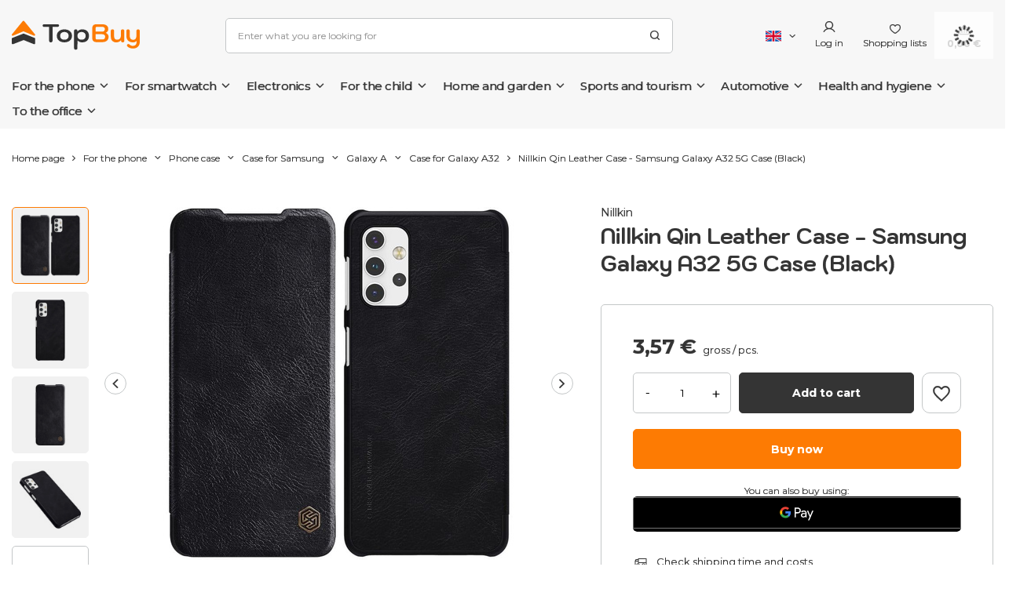

--- FILE ---
content_type: text/html; charset=utf-8
request_url: https://topbuy.eu/en/products/nillkin-qin-leather-case-samsung-galaxy-a32-5g-case-black-11995
body_size: 45051
content:
<!DOCTYPE html>
<html lang="en" class="--freeShipping --vat --gross " ><head><link rel="preload" as="image" fetchpriority="high" href="/hpeciai/f9158efc4f959ce08d055c80f6954b75/eng_pm_Nillkin-Qin-Leather-Case-Samsung-Galaxy-A32-5G-Case-Black-11995_1.jpg"><meta name="viewport" content="user-scalable=no, initial-scale = 1.0, maximum-scale = 1.0, width=device-width, viewport-fit=cover"><meta http-equiv="Content-Type" content="text/html; charset=utf-8"><meta http-equiv="X-UA-Compatible" content="IE=edge"><title>Nillkin Qin Leather Case - Samsung Galaxy A32 5G Case (Black)  | For the phone \ Phone case \ Case for Samsung \ Galaxy A \ Case for Galaxy A32 | TopBuy - the best products, attractive prices, fast deliveries - all under one address.</title><meta name="keywords" content="Energizer, Wekome, Eveready, Wonder, Crong, Puro, SBS, STM, Spigen, Guess, Karl Lagerfeld, Speck, Incase, Mobyfox, Green Cell, Case-mate, Dunlop, Alpina, Stanley, Slazenger"><meta name="description" content="Nillkin Qin Leather Case - Samsung Galaxy A32 5G Case (Black)  | For the phone \ Phone case \ Case for Samsung \ Galaxy A \ Case for Galaxy A32 | Phone accessories, sturdy chargers, cables, holders, MagSafe accessories, cases, rings, Top brands Crong, Speck, For kids Pusheen, BT21, Marvel, Wide range with good prices, immediate availability, fast deliveries, convenient payments."><link rel="icon" href="/gfx/eng/favicon.ico"><meta name="theme-color" content="#FD7B03"><meta name="msapplication-navbutton-color" content="#FD7B03"><meta name="apple-mobile-web-app-status-bar-style" content="#FD7B03"><link rel="preload stylesheet" as="style" href="/gfx/eng/style.css.gzip?r=1763386909"><style>
							#photos_slider[data-skeleton] .photos__link:before {
								padding-top: calc(min((450/450 * 100%), 450px));
							}
							@media (min-width: 979px) {.photos__slider[data-skeleton] .photos__figure:not(.--nav):first-child .photos__link {
								max-height: 450px;
							}}
						</style><script>var app_shop={urls:{prefix:'data="/gfx/'.replace('data="', '')+'eng/',graphql:'/graphql/v1/'},vars:{priceType:'gross',priceTypeVat:true,productDeliveryTimeAndAvailabilityWithBasket:false,geoipCountryCode:'US',fairShopLogo: { enabled: false, image: '/gfx/standards/safe_light.svg'},currency:{id:'EUR',symbol:'€',country:'eu',format:'###,##0.00',beforeValue:false,space:true,decimalSeparator:',',groupingSeparator:' '},language:{id:'eng',symbol:'en',name:'English'},},txt:{priceTypeText:' gross',},fn:{},fnrun:{},files:[],graphql:{}};const getCookieByName=(name)=>{const value=`; ${document.cookie}`;const parts = value.split(`; ${name}=`);if(parts.length === 2) return parts.pop().split(';').shift();return false;};if(getCookieByName('freeeshipping_clicked')){document.documentElement.classList.remove('--freeShipping');}if(getCookieByName('rabateCode_clicked')){document.documentElement.classList.remove('--rabateCode');}function hideClosedBars(){const closedBarsArray=JSON.parse(localStorage.getItem('closedBars'))||[];if(closedBarsArray.length){const styleElement=document.createElement('style');styleElement.textContent=`${closedBarsArray.map((el)=>`#${el}`).join(',')}{display:none !important;}`;document.head.appendChild(styleElement);}}hideClosedBars();</script><meta name="robots" content="index,follow"><meta name="rating" content="general"><meta name="Author" content="TopBuy based on IdoSell - the best online selling solutions for your e-store (www.idosell.com/shop).">
<!-- Begin LoginOptions html -->

<style>
#client_new_social .service_item[data-name="service_Apple"]:before, 
#cookie_login_social_more .service_item[data-name="service_Apple"]:before,
.oscop_contact .oscop_login__service[data-service="Apple"]:before {
    display: block;
    height: 2.6rem;
    content: url('/gfx/standards/apple.svg?r=1743165583');
}
.oscop_contact .oscop_login__service[data-service="Apple"]:before {
    height: auto;
    transform: scale(0.8);
}
#client_new_social .service_item[data-name="service_Apple"]:has(img.service_icon):before,
#cookie_login_social_more .service_item[data-name="service_Apple"]:has(img.service_icon):before,
.oscop_contact .oscop_login__service[data-service="Apple"]:has(img.service_icon):before {
    display: none;
}
</style>

<!-- End LoginOptions html -->

<!-- Open Graph -->
<meta property="og:type" content="website"><meta property="og:url" content="https://topbuy.eu/en/products/nillkin-qin-leather-case-samsung-galaxy-a32-5g-case-black-11995
"><meta property="og:title" content="Nillkin Qin Leather Case - Samsung Galaxy A32 5G Case (Black)"><meta property="og:description" content="Nillkin Qin Leather is a leather flip case that provides protection for your entire device and guarantees a striking look with its timeless and minimalist design. The case is made of high quality synthetic leather with attention to detail"><meta property="og:site_name" content="TopBuy"><meta property="og:locale" content="en_GB"><meta property="og:locale:alternate" content="pl_PL"><meta property="og:locale:alternate" content="cs_CZ"><meta property="og:locale:alternate" content="hu_HU"><meta property="og:locale:alternate" content="de_DE"><meta property="og:locale:alternate" content="fr_FR"><meta property="og:locale:alternate" content="it_IT"><meta property="og:locale:alternate" content="lt_LT"><meta property="og:image" content="https://topbuy.eu/hpeciai/9ab7d80c23b7fc922021559003616bf2/eng_pl_Nillkin-Qin-Leather-Case-Samsung-Galaxy-A32-5G-Case-Black-11995_1.jpg"><meta property="og:image:width" content="450"><meta property="og:image:height" content="450"><link rel="manifest" href="https://topbuy.eu/data/include/pwa/2/manifest.json?t=3"><meta name="apple-mobile-web-app-capable" content="yes"><meta name="apple-mobile-web-app-status-bar-style" content="black"><meta name="apple-mobile-web-app-title" content="TopBuy.eu - wielobranżowy sklep internetowy"><link rel="apple-touch-icon" href="/data/include/pwa/2/icon-128.png"><link rel="apple-touch-startup-image" href="/data/include/pwa/2/logo-512.png" /><meta name="msapplication-TileImage" content="/data/include/pwa/2/icon-144.png"><meta name="msapplication-TileColor" content="#2F3BA2"><meta name="msapplication-starturl" content="/"><script type="application/javascript">var _adblock = true;</script><script async src="/data/include/advertising.js"></script><script type="application/javascript">var statusPWA = {
                online: {
                    txt: "Connected to the Internet",
                    bg: "#5fa341"
                },
                offline: {
                    txt: "No Internet connection",
                    bg: "#eb5467"
                }
            }</script><script async type="application/javascript" src="/ajax/js/pwa_online_bar.js?v=1&r=6"></script><script >
window.dataLayer = window.dataLayer || [];
window.gtag = function gtag() {
dataLayer.push(arguments);
}
gtag('consent', 'default', {
'ad_storage': 'denied',
'analytics_storage': 'denied',
'ad_personalization': 'denied',
'ad_user_data': 'denied',
'wait_for_update': 500
});

gtag('set', 'ads_data_redaction', true);
</script><script id="iaiscript_1" data-requirements="W10=" data-ga4_sel="ga4script">
window.iaiscript_1 = `<${'script'}  class='google_consent_mode_update'>
gtag('consent', 'update', {
'ad_storage': 'denied',
'analytics_storage': 'denied',
'ad_personalization': 'denied',
'ad_user_data': 'denied'
});
</${'script'}>`;
</script>
<!-- End Open Graph -->

<link rel="canonical" href="https://topbuy.eu/en/products/nillkin-qin-leather-case-samsung-galaxy-a32-5g-case-black-11995" />
<link rel="alternate" hreflang="cs" href="https://topbuy.eu/cs/products/kozene-pouzdro-nillkin-qin-pouzdro-samsung-galaxy-a32-5g-cerne-11995" />
<link rel="alternate" hreflang="fr" href="https://topbuy.eu/fr/products/nillkin-qin-leather-case-etui-samsung-galaxy-a32-5g-noir-11995" />
<link rel="alternate" hreflang="de" href="https://topbuy.eu/de/products/nillkin-qin-ledertasche-tasche-samsung-galaxy-a32-5g-schwarz-11995" />
<link rel="alternate" hreflang="hu" href="https://topbuy.eu/hu/products/nillkin-qin-bor-tok-tok-samsung-galaxy-a32-5g-fekete-11995" />
<link rel="alternate" hreflang="it" href="https://topbuy.eu/it/products/nillkin-qin-leather-case-etui-samsung-galaxy-a32-5g-black-11995" />
<link rel="alternate" hreflang="lt" href="https://topbuy.eu/lt/products/nillkin-qin-leather-case-etui-samsung-galaxy-a32-5g-black-11995" />
<link rel="alternate" hreflang="pl" href="https://topbuy.eu/pl/products/nillkin-qin-leather-case-etui-samsung-galaxy-a32-5g-black-11995" />
<link rel="alternate" hreflang="en" href="https://topbuy.eu/en/products/nillkin-qin-leather-case-samsung-galaxy-a32-5g-case-black-11995" />
                <!-- Global site tag (gtag.js) -->
                <script  async src="https://www.googletagmanager.com/gtag/js?id=AW-17637296025"></script>
                <script >
                    window.dataLayer = window.dataLayer || [];
                    window.gtag = function gtag(){dataLayer.push(arguments);}
                    gtag('js', new Date());
                    
                    gtag('config', 'AW-17637296025', {"allow_enhanced_conversions":true});
gtag('config', 'G-QN9CLM3VEF');

                </script>
                <link rel="stylesheet" type="text/css" href="/data/designs/654e1722ea11a4.53046842_119/gfx/eng/custom.css.gzip?r=1767352713">            <!-- Google Tag Manager -->
                    <script >(function(w,d,s,l,i){w[l]=w[l]||[];w[l].push({'gtm.start':
                    new Date().getTime(),event:'gtm.js'});var f=d.getElementsByTagName(s)[0],
                    j=d.createElement(s),dl=l!='dataLayer'?'&l='+l:'';j.async=true;j.src=
                    'https://www.googletagmanager.com/gtm.js?id='+i+dl;f.parentNode.insertBefore(j,f);
                    })(window,document,'script','dataLayer','GTM-MNNH892T');</script>
            <!-- End Google Tag Manager -->
<!-- Begin additional html or js -->


<!--12|2|13| modified: 2025-10-10 13:23:50-->
<script><!-- TikTok Pixel for IdoSell / IAI — paste into HEAD -->
<script>
(function(w, d, t, PIXEL_ID){
  // Guard: don't double-load
  if (w.ttq && w.ttq.__iailoaded) return;

  w.TiktokAnalyticsObject = t;
  var ttq = w[t] = w[t] || [];
  ttq.methods = ["page","track","identify","instances","debug","on","off","once","ready","alias","group","enableCookie","disableCookie","holdConsent","revokeConsent","grantConsent"];
  ttq.setAndDefer = function(obj, method){ obj[method] = function(){ obj.push([method].concat([].slice.call(arguments,0))); }; };
  for (var i=0;i<ttq.methods.length;i++) ttq.setAndDefer(ttq, ttq.methods[i]);
  ttq.instance = function(id){ var inst = ttq._i[id] || []; for (var j=0;j<ttq.methods.length;j++) ttq.setAndDefer(inst, ttq.methods[j]); return inst; };

  ttq.load = function(id, opts){
    var s = d.createElement("script");
    s.async = true;
    s.src = "https://analytics.tiktok.com/i18n/pixel/events.js?sdkid="+id+"&lib="+t;
    var first = d.getElementsByTagName("script")[0];
    first.parentNode.insertBefore(s, first);
    ttq._i = ttq._i || {};
    ttq._i[id] = [];
    ttq._t = ttq._t || {};
    ttq._t[id] = +new Date();
    ttq._o = ttq._o || {};
    ttq._o[id] = opts || {};
  };

  // Init once DOM is ready (IdoSell ładuje head wcześnie)
  function initPixel(){
    if (ttq.__initialized) return;
    ttq.load(D3KBD93C77UELR3MSA00);
    ttq.page(); // page view
    ttq.__initialized = true;
    ttq.__iailoaded = true;
  }

  if (d.readyState === "complete" || d.readyState === "interactive") {
    initPixel();
  } else {
    d.addEventListener("DOMContentLoaded", initPixel);
  }

}) (window, document, 'ttq', 'D3KBD93C77UELR3MSA00');
</script>
<!-- /TikTok Pixel for IdoSell --></script>

<!-- End additional html or js -->
                <script>
                if (window.ApplePaySession && window.ApplePaySession.canMakePayments()) {
                    var applePayAvailabilityExpires = new Date();
                    applePayAvailabilityExpires.setTime(applePayAvailabilityExpires.getTime() + 2592000000); //30 days
                    document.cookie = 'applePayAvailability=yes; expires=' + applePayAvailabilityExpires.toUTCString() + '; path=/;secure;'
                    var scriptAppleJs = document.createElement('script');
                    scriptAppleJs.src = "/ajax/js/apple.js?v=3";
                    if (document.readyState === "interactive" || document.readyState === "complete") {
                          document.body.append(scriptAppleJs);
                    } else {
                        document.addEventListener("DOMContentLoaded", () => {
                            document.body.append(scriptAppleJs);
                        });  
                    }
                } else {
                    document.cookie = 'applePayAvailability=no; path=/;secure;'
                }
                </script>
                                <script>
                var listenerFn = function(event) {
                    if (event.origin !== "https://payment.idosell.com")
                        return;
                    
                    var isString = (typeof event.data === 'string' || event.data instanceof String);
                    if (!isString) return;
                    try {
                        var eventData = JSON.parse(event.data);
                    } catch (e) {
                        return;
                    }
                    if (!eventData) { return; }                                            
                    if (eventData.isError) { return; }
                    if (eventData.action != 'isReadyToPay') {return; }
                    
                    if (eventData.result.result && eventData.result.paymentMethodPresent) {
                        var googlePayAvailabilityExpires = new Date();
                        googlePayAvailabilityExpires.setTime(googlePayAvailabilityExpires.getTime() + 2592000000); //30 days
                        document.cookie = 'googlePayAvailability=yes; expires=' + googlePayAvailabilityExpires.toUTCString() + '; path=/;secure;'
                    } else {
                        document.cookie = 'googlePayAvailability=no; path=/;secure;'
                    }                                            
                }     
                if (!window.isAdded)
                {                                        
                    if (window.oldListener != null) {
                         window.removeEventListener('message', window.oldListener);
                    }                        
                    window.addEventListener('message', listenerFn);
                    window.oldListener = listenerFn;                                      
                       
                    const iframe = document.createElement('iframe');
                    iframe.src = "https://payment.idosell.com/assets/html/checkGooglePayAvailability.html?origin=https%3A%2F%2Ftopbuy.eu";
                    iframe.style.display = 'none';                                            

                    if (document.readyState === "interactive" || document.readyState === "complete") {
                          if (!window.isAdded) {
                              window.isAdded = true;
                              document.body.append(iframe);
                          }
                    } else {
                        document.addEventListener("DOMContentLoaded", () => {
                            if (!window.isAdded) {
                              window.isAdded = true;
                              document.body.append(iframe);
                          }
                        });  
                    }  
                }
                </script>
                <script>let paypalDate = new Date();
                    paypalDate.setTime(paypalDate.getTime() + 86400000);
                    document.cookie = 'payPalAvailability_EUR=-1; expires=' + paypalDate.getTime() + '; path=/; secure';
                </script><script src="/data/gzipFile/expressCheckout.js.gz"></script><script type="text/javascript" src="/expressCheckout/smileCheckout.php?v=3"></script><style>express-checkout:not(:defined){-webkit-appearance:none;background:0 0;display:block !important;outline:0;width:100%;min-height:48px;position:relative}</style></head><body><div id="container" class="projector_page container max-width-1400"><header class="background_full  commercial_banner"><script class="ajaxLoad">app_shop.vars.vat_registered="true";app_shop.vars.currency_format="###,##0.00";app_shop.vars.currency_before_value=false;app_shop.vars.currency_space=true;app_shop.vars.symbol="€";app_shop.vars.id="EUR";app_shop.vars.baseurl="http://topbuy.eu/";app_shop.vars.sslurl="https://topbuy.eu/";app_shop.vars.curr_url="%2Fen%2Fproducts%2Fnillkin-qin-leather-case-samsung-galaxy-a32-5g-case-black-11995";var currency_decimal_separator=',';var currency_grouping_separator=' ';app_shop.vars.blacklist_extension=["exe","com","swf","js","php"];app_shop.vars.blacklist_mime=["application/javascript","application/octet-stream","message/http","text/javascript","application/x-deb","application/x-javascript","application/x-shockwave-flash","application/x-msdownload"];app_shop.urls.contact="/en/contact";</script><div id="viewType" style="display:none"></div><div id="freeShipping" class="freeShipping"><span class="freeShipping__info">Darmowa wysyłka</span><strong class="freeShipping__val">
				from 
				47,38 €</strong><a href="" class="freeShipping__close"></a></div><div id="logo" class="d-flex align-items-center"><a href="https://topbuy.eu/en" target="_self"><img src="/data/gfx/mask/eng/logo_2_big.svg" alt="" width="163" height="38"></a></div><form action="https://topbuy.eu/en/search" method="get" id="menu_search" class="menu_search"><a href="#showSearchForm" class="menu_search__mobile"></a><div class="menu_search__block"><div class="menu_search__item --input"><input class="menu_search__input" type="text" name="text" autocomplete="off" placeholder="Enter what you are looking for"><button class="menu_search__submit" type="submit"></button></div><div class="menu_search__item --results search_result"></div></div></form><div id="menu_settings" class="align-items-center justify-content-center justify-content-lg-end"><div class="open_trigger"><span class="d-none d-md-inline-block flag flag_eng"></span><div class="menu_settings_wrapper d-md-none"><div class="menu_settings_inline"><div class="menu_settings_header">
								Language and currency: 
							</div><div class="menu_settings_content"><span class="menu_settings_flag flag flag_eng"></span><strong class="menu_settings_value"><span class="menu_settings_language">en</span><span> | </span><span class="menu_settings_currency">€</span></strong></div></div><div class="menu_settings_inline"><div class="menu_settings_header">
								Delivery to: 
							</div><div class="menu_settings_content"><strong class="menu_settings_value">Poland</strong></div></div></div><i class="icon-angle-down d-none d-md-inline-block"></i></div><form action="https://topbuy.eu/en/settings.html" method="post"><ul><li><div class="form-group"><label class="menu_settings_lang_label">Language</label><div class="radio"><label><input type="radio" name="lang" value="pol"><span class="flag flag_pol"></span><span>pl</span></label></div><div class="radio"><label><input type="radio" name="lang" checked value="eng"><span class="flag flag_eng"></span><span>en</span></label></div><div class="radio"><label><input type="radio" name="lang" value="cze"><span class="flag flag_cze"></span><span>cs</span></label></div><div class="radio"><label><input type="radio" name="lang" value="hun"><span class="flag flag_hun"></span><span>hu</span></label></div><div class="radio"><label><input type="radio" name="lang" value="ger"><span class="flag flag_ger"></span><span>de</span></label></div><div class="radio"><label><input type="radio" name="lang" value="fre"><span class="flag flag_fre"></span><span>fr</span></label></div><div class="radio"><label><input type="radio" name="lang" value="ita"><span class="flag flag_ita"></span><span>it</span></label></div><div class="radio"><label><input type="radio" name="lang" value="lit"><span class="flag flag_lit"></span><span>lt</span></label></div></div></li><li><div class="form-group"><label for="menu_settings_curr">Currency</label><div class="select-after"><select class="form-control" name="curr" id="menu_settings_curr"><option value="PLN">zł (1 € = 4.2zł)
															</option><option value="EUR" selected>€</option></select></div></div><div class="form-group"><label for="menu_settings_country">Delivery to</label><div class="select-after"><select class="form-control" name="country" id="menu_settings_country"><option value="1143020016">Austria</option><option value="1143020022">Belgium</option><option value="1143020033">Bulgaria</option><option value="1143020038">Croatia</option><option value="1143020041">Czech Republic</option><option value="1143020042">Denmark</option><option value="1143020051">Estonia</option><option value="1143020056">Finland</option><option value="1143020057">France</option><option value="1143020143">Germany</option><option value="1143020062">Greece</option><option value="1143020217">Hungary</option><option value="1143020220">Italy</option><option value="1143020118">Latvia</option><option value="1143020116">Lithuania</option><option value="1143020076">Netherlands</option><option selected value="1143020003">Poland</option><option value="1143020163">Portugal</option><option value="1143020169">Romania</option><option value="1143020182">Slovakia</option><option value="1143020183">Slovenia</option><option value="1143020075">Spain</option><option value="1143020193">Sweden</option></select></div></div></li><li class="buttons"><button class="btn --solid --large" type="submit">
								Apply changes
							</button></li></ul></form><div id="menu_additional"><a class="account_link" href="https://topbuy.eu/en/login.html">Log in</a><div class="shopping_list_top" data-empty="true"><a href="https://topbuy.eu/en/shoppinglist" class="wishlist_link slt_link --empty">Shopping lists</a><div class="slt_lists"><ul class="slt_lists__nav"><li class="slt_lists__nav_item" data-list_skeleton="true" data-list_id="true" data-shared="true"><a class="slt_lists__nav_link" data-list_href="true"><span class="slt_lists__nav_name" data-list_name="true"></span><span class="slt_lists__count" data-list_count="true">0</span></a></li><li class="slt_lists__nav_item --empty"><a class="slt_lists__nav_link --empty" href="https://topbuy.eu/en/shoppinglist"><span class="slt_lists__nav_name" data-list_name="true">Shopping list</span><span class="slt_lists__count" data-list_count="true">0</span></a></li></ul></div></div></div></div><div class="shopping_list_top_mobile" data-empty="true"><a href="https://topbuy.eu/en/shoppinglist" class="sltm_link --empty"></a></div><div id="menu_basket" class="topBasket --skeleton"><a class="topBasket__sub" href="/basketedit.php"><span class="badge badge-info"></span><strong class="topBasket__price">0,00 €</strong></a><div class="topBasket__details --products" style="display: none;"><div class="topBasket__block --labels"><label class="topBasket__item --name">Product</label><label class="topBasket__item --sum">Number</label><label class="topBasket__item --prices">Price</label></div><div class="topBasket__block --products"></div><div class="topBasket__block --oneclick topBasket_oneclick" data-lang="eng"><div class="topBasket_oneclick__label"><span class="topBasket_oneclick__text --fast">Express checkout <strong>1-Click</strong></span><span class="topBasket_oneclick__text --registration"> (without registration)</span></div><div class="topBasket_oneclick__items"><span class="topBasket_oneclick__item --googlePay" title="Google Pay"><img class="topBasket_oneclick__icon" src="/panel/gfx/payment_forms/237.png" alt="Google Pay"></span></div></div></div><div class="topBasket__details --shipping" style="display: none;"><span class="topBasket__name">Delivery cost from</span><span id="shipppingCost"></span></div><script>
						app_shop.vars.cache_html = true;
					</script></div><nav id="menu_categories" class="wide"><button type="button" class="navbar-toggler"><i class="icon-reorder"></i></button><div class="navbar-collapse" id="menu_navbar"><ul class="navbar-nav mx-md-n2"><li class="nav-item"><a  href="/en/menu/for-the-phone-715" target="_self" title="For the phone" class="nav-link" >For the phone</a><ul class="navbar-subnav"><li class="nav-item"><a  href="/en/menu/for-the-phone/phone-case-716" target="_self" title="Phone case" class="nav-link" >Phone case</a><ul class="navbar-subsubnav more"><li class="nav-item"><a  href="/en/menu/for-the-phone/phone-case/case-for-iphone-719" target="_self" title="Case for iPhone" class="nav-link" >Case for iPhone</a><ul class="navbar-subsubsubnav d-md-none more"><li class="nav-item"><a  href="/en/menu/for-the-phone/phone-case/case-for-iphone/case-for-iphone-17-pro-max-745" target="_self" title="Case for iPhone 17 Pro Max" class="nav-link" >Case for iPhone 17 Pro Max</a></li><li class="nav-item"><a  href="/en/menu/for-the-phone/phone-case/case-for-iphone/case-for-iphone-17-pro-753" target="_self" title="Case for iPhone 17 Pro" class="nav-link" >Case for iPhone 17 Pro</a></li><li class="nav-item"><a  href="/en/menu/for-the-phone/phone-case/case-for-iphone/case-for-iphone-air-754" target="_self" title="Case for iPhone Air" class="nav-link" >Case for iPhone Air</a></li><li class="nav-item"><a  href="/en/menu/for-the-phone/phone-case/case-for-iphone/case-for-iphone-17-755" target="_self" title="Case for iPhone 17" class="nav-link" >Case for iPhone 17</a></li><li class="nav-item"><a  href="/en/menu/for-the-phone/phone-case/case-for-iphone/case-for-iphone-16-pro-max-756" target="_self" title="Case for iPhone 16 Pro Max" class="nav-link" >Case for iPhone 16 Pro Max</a></li><li class="nav-item"><a  href="/en/menu/for-the-phone/phone-case/case-for-iphone/case-for-iphone-16-pro-757" target="_self" title="Case for iPhone 16 Pro" class="nav-link" >Case for iPhone 16 Pro</a></li><li class="nav-item"><a  href="/en/menu/for-the-phone/phone-case/case-for-iphone/case-for-iphone-16e-758" target="_self" title="Case for iPhone 16e" class="nav-link" >Case for iPhone 16e</a></li><li class="nav-item"><a  href="/en/menu/for-the-phone/phone-case/case-for-iphone/case-for-iphone-16-plus-759" target="_self" title="Case for iPhone 16 Plus" class="nav-link" >Case for iPhone 16 Plus</a></li><li class="nav-item"><a  href="/en/menu/for-the-phone/phone-case/case-for-iphone/case-for-iphone-16-760" target="_self" title="Case for iPhone 16" class="nav-link" >Case for iPhone 16</a></li><li class="nav-item"><a  href="/en/menu/for-the-phone/phone-case/case-for-iphone/case-for-iphone-15-pro-max-761" target="_self" title="Case for iPhone 15 Pro Max" class="nav-link" >Case for iPhone 15 Pro Max</a></li><li class="nav-item"><a  href="/en/menu/for-the-phone/phone-case/case-for-iphone/case-for-iphone-15-pro-762" target="_self" title="Case for iPhone 15 Pro" class="nav-link" >Case for iPhone 15 Pro</a></li><li class="nav-item"><a  href="/en/menu/for-the-phone/phone-case/case-for-iphone/case-for-iphone-15-plus-763" target="_self" title="Case for iPhone 15 Plus" class="nav-link" >Case for iPhone 15 Plus</a></li><li class="nav-item"><a  href="/en/menu/for-the-phone/phone-case/case-for-iphone/case-for-iphone-15-764" target="_self" title="Case for iPhone 15" class="nav-link" >Case for iPhone 15</a></li><li class="nav-item"><a  href="/en/menu/for-the-phone/phone-case/case-for-iphone/case-for-iphone-14-pro-max-765" target="_self" title="Case for iPhone 14 Pro Max" class="nav-link" >Case for iPhone 14 Pro Max</a></li><li class="nav-item"><a  href="/en/menu/for-the-phone/phone-case/case-for-iphone/case-for-iphone-14-pro-766" target="_self" title="Case for iPhone 14 Pro" class="nav-link" >Case for iPhone 14 Pro</a></li><li class="nav-item"><a  href="/en/menu/for-the-phone/phone-case/case-for-iphone/case-for-iphone-14-plus-767" target="_self" title="Case for iPhone 14 Plus" class="nav-link" >Case for iPhone 14 Plus</a></li><li class="nav-item"><a  href="/en/menu/for-the-phone/phone-case/case-for-iphone/case-for-iphone-14-768" target="_self" title="Case for iPhone 14" class="nav-link" >Case for iPhone 14</a></li><li class="nav-item"><a  href="/en/menu/for-the-phone/phone-case/case-for-iphone/case-for-iphone-13-pro-max-769" target="_self" title="Case for iPhone 13 Pro Max" class="nav-link" >Case for iPhone 13 Pro Max</a></li><li class="nav-item"><a  href="/en/menu/for-the-phone/phone-case/case-for-iphone/case-for-iphone-13-pro-770" target="_self" title="Case for iPhone 13 Pro" class="nav-link" >Case for iPhone 13 Pro</a></li><li class="nav-item"><a  href="/en/menu/for-the-phone/phone-case/case-for-iphone/case-for-iphone-13-mini-771" target="_self" title="Case for iPhone 13 Mini" class="nav-link" >Case for iPhone 13 Mini</a></li><li class="nav-item"><a  href="/en/menu/for-the-phone/phone-case/case-for-iphone/case-for-iphone-13-772" target="_self" title="Case for iPhone 13" class="nav-link" >Case for iPhone 13</a></li><li class="nav-item"><a  href="/en/menu/for-the-phone/phone-case/case-for-iphone/case-for-iphone-12-pro-max-773" target="_self" title="Case for iPhone 12 Pro Max" class="nav-link" >Case for iPhone 12 Pro Max</a></li><li class="nav-item"><a  href="/en/menu/for-the-phone/phone-case/case-for-iphone/case-for-iphone-12-pro-774" target="_self" title="Case for iPhone 12 Pro" class="nav-link" >Case for iPhone 12 Pro</a></li><li class="nav-item"><a  href="/en/menu/for-the-phone/phone-case/case-for-iphone/case-for-iphone-12-mini-776" target="_self" title="Case for iPhone 12 Mini" class="nav-link" >Case for iPhone 12 Mini</a></li><li class="nav-item"><a  href="/en/menu/for-the-phone/phone-case/case-for-iphone/case-for-iphone-12-775" target="_self" title="Case for iPhone 12" class="nav-link" >Case for iPhone 12</a></li><li class="nav-item"><a  href="/en/menu/for-the-phone/phone-case/case-for-iphone/case-for-iphone-11-pro-max-777" target="_self" title="Case for iPhone 11 Pro Max" class="nav-link" >Case for iPhone 11 Pro Max</a></li><li class="nav-item"><a  href="/en/menu/for-the-phone/phone-case/case-for-iphone/case-for-iphone-11-pro-778" target="_self" title="Case for iPhone 11 Pro" class="nav-link" >Case for iPhone 11 Pro</a></li><li class="nav-item"><a  href="/en/menu/for-the-phone/phone-case/case-for-iphone/case-for-iphone-11-779" target="_self" title="Case for iPhone 11" class="nav-link" >Case for iPhone 11</a></li><li class="nav-item"><a  href="/en/menu/for-the-phone/phone-case/case-for-iphone/case-for-iphone-xs-max-780" target="_self" title="Case for iPhone XS Max" class="nav-link" >Case for iPhone XS Max</a></li><li class="nav-item"><a  href="/en/menu/for-the-phone/phone-case/case-for-iphone/case-for-iphone-xs-781" target="_self" title="Case for iPhone XS" class="nav-link" >Case for iPhone XS</a></li><li class="nav-item"><a  href="/en/menu/for-the-phone/phone-case/case-for-iphone/case-for-iphone-x-782" target="_self" title="Case for iPhone X" class="nav-link" >Case for iPhone X</a></li><li class="nav-item"><a  href="/en/menu/for-the-phone/phone-case/case-for-iphone/case-for-iphone-xr-787" target="_self" title="Case for iPhone XR" class="nav-link" >Case for iPhone XR</a></li><li class="nav-item"><a  href="/en/menu/for-the-phone/phone-case/case-for-iphone/case-for-iphone-se-2022-783" target="_self" title="Case for iPhone SE 2022" class="nav-link" >Case for iPhone SE 2022</a></li><li class="nav-item"><a  href="/en/menu/for-the-phone/phone-case/case-for-iphone/case-for-iphone-se-2020-784" target="_self" title="Case for iPhone SE 2020" class="nav-link" >Case for iPhone SE 2020</a></li><li class="nav-item"><a  href="/en/menu/for-the-phone/phone-case/case-for-iphone/case-for-iphone-8-785" target="_self" title="Case for iPhone 8" class="nav-link" >Case for iPhone 8</a></li><li class="nav-item"><a  href="/en/menu/for-the-phone/phone-case/case-for-iphone/case-for-iphone-7-786" target="_self" title="Case for iPhone 7" class="nav-link" >Case for iPhone 7</a></li><li class="nav-item"><a  href="/en/menu/for-the-phone/phone-case/case-for-iphone/case-for-iphone-8-plus-788" target="_self" title="Case for iPhone 8 Plus" class="nav-link" >Case for iPhone 8 Plus</a></li><li class="nav-item"><a  href="/en/menu/for-the-phone/phone-case/case-for-iphone/case-for-iphone-7-plus-789" target="_self" title="Case for iPhone 7 Plus" class="nav-link" >Case for iPhone 7 Plus</a></li><li class="nav-item"><a  href="/en/menu/for-the-phone/phone-case/case-for-iphone/case-for-iphone-6s-plus-790" target="_self" title="Case for iPhone 6s Plus" class="nav-link" >Case for iPhone 6s Plus</a></li><li class="nav-item"><a  href="/en/menu/for-the-phone/phone-case/case-for-iphone/case-for-iphone-6-plus-791" target="_self" title="Case for iPhone 6 Plus" class="nav-link" >Case for iPhone 6 Plus</a></li><li class="nav-item"><a  href="/en/menu/for-the-phone/phone-case/case-for-iphone/other-1054" target="_self" title="Other" class="nav-link" >Other</a></li><li class="nav-item --extend"><a href="" class="nav-link" txt_alt="- Collapse">+ Expand</a></li></ul></li><li class="nav-item"><a  href="/en/menu/for-the-phone/phone-case/case-for-samsung-720" target="_self" title="Case for Samsung" class="nav-link" >Case for Samsung</a><ul class="navbar-subsubsubnav d-md-none"><li class="nav-item"><a  href="/en/menu/for-the-phone/phone-case/case-for-samsung/galaxy-s-844" target="_self" title="Galaxy S" class="nav-link" >Galaxy S</a></li><li class="nav-item"><a  href="/en/menu/for-the-phone/phone-case/case-for-samsung/galaxy-a-845" target="_self" title="Galaxy A" class="nav-link" >Galaxy A</a></li><li class="nav-item"><a  href="/en/menu/for-the-phone/phone-case/case-for-samsung/galaxy-m-846" target="_self" title="Galaxy M" class="nav-link" >Galaxy M</a></li><li class="nav-item"><a  href="/en/menu/for-the-phone/phone-case/case-for-samsung/galaxy-z-847" target="_self" title="Galaxy Z" class="nav-link" >Galaxy Z</a></li><li class="nav-item"><a  href="/en/menu/for-the-phone/phone-case/case-for-samsung/galaxy-note-849" target="_self" title="Galaxy Note" class="nav-link" >Galaxy Note</a></li><li class="nav-item"><a  href="/en/menu/for-the-phone/phone-case/case-for-samsung/galaxy-j-848" target="_self" title="Galaxy J" class="nav-link" >Galaxy J</a></li><li class="nav-item"><a  href="/en/menu/for-the-phone/phone-case/case-for-samsung/xcover-901" target="_self" title="XCover" class="nav-link" >XCover</a></li><li class="nav-item"><a  href="/en/menu/for-the-phone/phone-case/case-for-samsung/other-galaxy-1085" target="_self" title="Other Galaxy" class="nav-link" >Other Galaxy</a></li></ul></li><li class="nav-item"><a  href="/en/menu/for-the-phone/phone-case/case-for-xiaomi-721" target="_self" title="Case for Xiaomi" class="nav-link" >Case for Xiaomi</a><ul class="navbar-subsubsubnav d-md-none"><li class="nav-item"><a  href="/en/menu/for-the-phone/phone-case/case-for-xiaomi/case-for-xiaomi-mi-1095" target="_self" title="Case for Xiaomi Mi" class="nav-link" >Case for Xiaomi Mi</a></li><li class="nav-item"><a  href="/en/menu/for-the-phone/phone-case/case-for-xiaomi/case-for-xiaomi-redmi-1096" target="_self" title="Case for Xiaomi Redmi" class="nav-link" >Case for Xiaomi Redmi</a></li><li class="nav-item"><a  href="/en/menu/for-the-phone/phone-case/case-for-xiaomi/other-xiaomi-1097" target="_self" title="Other Xiaomi" class="nav-link" >Other Xiaomi</a></li></ul></li><li class="nav-item"><a  href="/en/menu/for-the-phone/phone-case/case-for-motorola-722" target="_self" title="Case for Motorola" class="nav-link" >Case for Motorola</a><ul class="navbar-subsubsubnav d-md-none"><li class="nav-item"><a  href="/en/menu/for-the-phone/phone-case/case-for-motorola/case-for-motorola-moto-1098" target="_self" title="Case for Motorola Moto" class="nav-link" >Case for Motorola Moto</a></li><li class="nav-item"><a  href="/en/menu/for-the-phone/phone-case/case-for-motorola/case-for-motorola-edge-1099" target="_self" title="Case for Motorola Edge" class="nav-link" >Case for Motorola Edge</a></li></ul></li><li class="nav-item"><a  href="/en/menu/for-the-phone/phone-case/case-for-google-726" target="_self" title="Case for Google" class="nav-link" >Case for Google</a><ul class="navbar-subsubsubnav d-md-none more"><li class="nav-item"><a  href="/en/menu/for-the-phone/phone-case/case-for-google/case-for-google-pixel-10-pro-xl-1105" target="_self" title="Case for Google Pixel 10 Pro XL" class="nav-link" >Case for Google Pixel 10 Pro XL</a></li><li class="nav-item"><a  href="/en/menu/for-the-phone/phone-case/case-for-google/case-for-google-pixel-10-pro-1100" target="_self" title="Case for Google Pixel 10 Pro" class="nav-link" >Case for Google Pixel 10 Pro</a></li><li class="nav-item"><a  href="/en/menu/for-the-phone/phone-case/case-for-google/case-for-google-pixel-10-1101" target="_self" title="Case for Google Pixel 10" class="nav-link" >Case for Google Pixel 10</a></li><li class="nav-item"><a  href="/en/menu/for-the-phone/phone-case/case-for-google/case-for-google-pixel-9-pro-xl-1103" target="_self" title="Case for Google Pixel 9 Pro XL" class="nav-link" >Case for Google Pixel 9 Pro XL</a></li><li class="nav-item"><a  href="/en/menu/for-the-phone/phone-case/case-for-google/case-for-google-pixel-9-pro-1106" target="_self" title="Case for Google Pixel 9 Pro" class="nav-link" >Case for Google Pixel 9 Pro</a></li><li class="nav-item"><a  href="/en/menu/for-the-phone/phone-case/case-for-google/case-for-google-pixel-9a-1102" target="_self" title="Case for Google Pixel 9a" class="nav-link" >Case for Google Pixel 9a</a></li><li class="nav-item"><a  href="/en/menu/for-the-phone/phone-case/case-for-google/case-for-google-pixel-9-1104" target="_self" title="Case for Google Pixel 9" class="nav-link" >Case for Google Pixel 9</a></li><li class="nav-item"><a  href="/en/menu/for-the-phone/phone-case/case-for-google/case-for-google-pixel-8-pro-1108" target="_self" title="Case for Google Pixel 8 Pro" class="nav-link" >Case for Google Pixel 8 Pro</a></li><li class="nav-item"><a  href="/en/menu/for-the-phone/phone-case/case-for-google/case-for-google-pixel-8a-1107" target="_self" title="Case for Google Pixel 8A" class="nav-link" >Case for Google Pixel 8A</a></li><li class="nav-item"><a  href="/en/menu/for-the-phone/phone-case/case-for-google/case-for-google-pixel-8-1110" target="_self" title="Case for Google Pixel 8" class="nav-link" >Case for Google Pixel 8</a></li><li class="nav-item"><a  href="/en/menu/for-the-phone/phone-case/case-for-google/case-for-google-pixel-7-pro-1111" target="_self" title="Case for Google Pixel 7 Pro" class="nav-link" >Case for Google Pixel 7 Pro</a></li><li class="nav-item"><a  href="/en/menu/for-the-phone/phone-case/case-for-google/case-for-google-pixel-7a-1109" target="_self" title="Case for Google Pixel 7A" class="nav-link" >Case for Google Pixel 7A</a></li><li class="nav-item --extend"><a href="" class="nav-link" txt_alt="- Collapse">+ Expand</a></li></ul></li><li class="nav-item"><a  href="/en/menu/for-the-phone/phone-case/case-for-huawei-727" target="_self" title="Case for Huawei" class="nav-link" >Case for Huawei</a><ul class="navbar-subsubsubnav d-md-none"><li class="nav-item"><a  href="/en/menu/for-the-phone/phone-case/case-for-huawei/huawei-p-1562" target="_self" title="Huawei P" class="nav-link" >Huawei P</a></li><li class="nav-item"><a  href="/en/menu/for-the-phone/phone-case/case-for-huawei/huawei-mate-1563" target="_self" title="Huawei Mate" class="nav-link" >Huawei Mate</a></li><li class="nav-item"><a  href="/en/menu/for-the-phone/phone-case/case-for-huawei/huawei-p-smart-1564" target="_self" title="Huawei P Smart" class="nav-link" >Huawei P Smart</a></li></ul></li><li class="nav-item"><a  href="/en/menu/for-the-phone/phone-case/case-for-sony-xperia-725" target="_self" title="Case for Sony Xperia" class="nav-link" >Case for Sony Xperia</a></li><li class="nav-item"><a  href="/en/menu/for-the-phone/phone-case/case-for-oneplus-1400" target="_self" title="Case for OnePlus" class="nav-link" >Case for OnePlus</a></li><li class="nav-item"><a  href="/en/menu/for-the-phone/phone-case/case-for-realme-724" target="_self" title="Case for Realme" class="nav-link" >Case for Realme</a></li><li class="nav-item"><a  href="/en/menu/for-the-phone/phone-case/case-for-nothing-phone-1402" target="_self" title="Case for Nothing Phone" class="nav-link" >Case for Nothing Phone</a></li><li class="nav-item"><a  href="/en/menu/for-the-phone/phone-case/case-for-lg-1557" target="_self" title="Case for LG" class="nav-link" >Case for LG</a></li><li class="nav-item"><a  href="/en/menu/for-the-phone/phone-case/universal-phone-case-897" target="_self" title="Universal phone case" class="nav-link" >Universal phone case</a></li><li class="nav-item"><a  href="/en/menu/for-the-phone/phone-case/waterproof-phone-case-1310" target="_self" title="Waterproof phone case" class="nav-link" >Waterproof phone case</a></li><li class="nav-item"><a  href="/en/menu/for-the-phone/phone-case/other-1558" target="_self" title="Other" class="nav-link" >Other</a></li><li class="nav-item --extend"><a href="" class="nav-link" txt_alt="- Collapse">+ Expand</a></li></ul></li><li class="nav-item"><a  href="/en/menu/for-the-phone/glass-film-for-phone-717" target="_self" title="Glass, film for phone" class="nav-link" >Glass, film for phone</a><ul class="navbar-subsubnav more"><li class="nav-item"><a  href="/en/menu/for-the-phone/glass-film-for-phone/glass-film-for-iphone-728" target="_self" title="Glass, film for iPhone" class="nav-link" >Glass, film for iPhone</a><ul class="navbar-subsubsubnav d-md-none more"><li class="nav-item"><a  href="/en/menu/for-the-phone/glass-film-for-phone/glass-film-for-iphone/glass-film-for-iphone-17-pro-max-794" target="_self" title="Glass, film for iPhone 17 Pro Max" class="nav-link" >Glass, film for iPhone 17 Pro Max</a></li><li class="nav-item"><a  href="/en/menu/for-the-phone/glass-film-for-phone/glass-film-for-iphone/glass-film-for-iphone-17-pro-795" target="_self" title="Glass, film for iPhone 17 Pro" class="nav-link" >Glass, film for iPhone 17 Pro</a></li><li class="nav-item"><a  href="/en/menu/for-the-phone/glass-film-for-phone/glass-film-for-iphone/glass-film-for-iphone-air-796" target="_self" title="Glass, film for iPhone Air" class="nav-link" >Glass, film for iPhone Air</a></li><li class="nav-item"><a  href="/en/menu/for-the-phone/glass-film-for-phone/glass-film-for-iphone/glass-film-for-iphone-17-797" target="_self" title="Glass, film for iPhone 17" class="nav-link" >Glass, film for iPhone 17</a></li><li class="nav-item"><a  href="/en/menu/for-the-phone/glass-film-for-phone/glass-film-for-iphone/glass-film-for-iphone-16-pro-max-798" target="_self" title="Glass, film for iPhone 16 Pro Max" class="nav-link" >Glass, film for iPhone 16 Pro Max</a></li><li class="nav-item"><a  href="/en/menu/for-the-phone/glass-film-for-phone/glass-film-for-iphone/glass-film-for-iphone-16-pro-799" target="_self" title="Glass, film for iPhone 16 Pro" class="nav-link" >Glass, film for iPhone 16 Pro</a></li><li class="nav-item"><a  href="/en/menu/for-the-phone/glass-film-for-phone/glass-film-for-iphone/glass-film-for-iphone-16e-800" target="_self" title="Glass, film for iPhone 16e" class="nav-link" >Glass, film for iPhone 16e</a></li><li class="nav-item"><a  href="/en/menu/for-the-phone/glass-film-for-phone/glass-film-for-iphone/glass-film-for-iphone-16-plus-801" target="_self" title="Glass, film for iPhone 16 Plus" class="nav-link" >Glass, film for iPhone 16 Plus</a></li><li class="nav-item"><a  href="/en/menu/for-the-phone/glass-film-for-phone/glass-film-for-iphone/glass-film-for-iphone-16-802" target="_self" title="Glass, film for iPhone 16" class="nav-link" >Glass, film for iPhone 16</a></li><li class="nav-item"><a  href="/en/menu/for-the-phone/glass-film-for-phone/glass-film-for-iphone/glass-film-for-iphone-15-pro-max-803" target="_self" title="Glass, film for iPhone 15 Pro Max" class="nav-link" >Glass, film for iPhone 15 Pro Max</a></li><li class="nav-item"><a  href="/en/menu/for-the-phone/glass-film-for-phone/glass-film-for-iphone/glass-film-for-iphone-15-pro-804" target="_self" title="Glass, film for iPhone 15 Pro" class="nav-link" >Glass, film for iPhone 15 Pro</a></li><li class="nav-item"><a  href="/en/menu/for-the-phone/glass-film-for-phone/glass-film-for-iphone/glass-film-for-iphone-15-plus-805" target="_self" title="Glass, film for iPhone 15 Plus" class="nav-link" >Glass, film for iPhone 15 Plus</a></li><li class="nav-item"><a  href="/en/menu/for-the-phone/glass-film-for-phone/glass-film-for-iphone/glass-film-for-iphone-15-806" target="_self" title="Glass, film for iPhone 15" class="nav-link" >Glass, film for iPhone 15</a></li><li class="nav-item"><a  href="/en/menu/for-the-phone/glass-film-for-phone/glass-film-for-iphone/glass-film-for-iphone-14-pro-max-807" target="_self" title="Glass, film for iPhone 14 Pro Max" class="nav-link" >Glass, film for iPhone 14 Pro Max</a></li><li class="nav-item"><a  href="/en/menu/for-the-phone/glass-film-for-phone/glass-film-for-iphone/glass-film-for-iphone-14-pro-808" target="_self" title="Glass, film for iPhone 14 Pro" class="nav-link" >Glass, film for iPhone 14 Pro</a></li><li class="nav-item"><a  href="/en/menu/for-the-phone/glass-film-for-phone/glass-film-for-iphone/glass-film-for-iphone-14-plus-809" target="_self" title="Glass, film for iPhone 14 Plus" class="nav-link" >Glass, film for iPhone 14 Plus</a></li><li class="nav-item"><a  href="/en/menu/for-the-phone/glass-film-for-phone/glass-film-for-iphone/glass-film-for-iphone-14-810" target="_self" title="Glass, film for iPhone 14" class="nav-link" >Glass, film for iPhone 14</a></li><li class="nav-item"><a  href="/en/menu/for-the-phone/glass-film-for-phone/glass-film-for-iphone/glass-film-for-iphone-13-pro-max-811" target="_self" title="Glass, film for iPhone 13 Pro Max" class="nav-link" >Glass, film for iPhone 13 Pro Max</a></li><li class="nav-item"><a  href="/en/menu/for-the-phone/glass-film-for-phone/glass-film-for-iphone/glass-film-for-iphone-13-pro-812" target="_self" title="Glass, film for iPhone 13 Pro" class="nav-link" >Glass, film for iPhone 13 Pro</a></li><li class="nav-item"><a  href="/en/menu/for-the-phone/glass-film-for-phone/glass-film-for-iphone/glass-film-for-iphone-13-mini-813" target="_self" title="Glass, film for iPhone 13 Mini" class="nav-link" >Glass, film for iPhone 13 Mini</a></li><li class="nav-item"><a  href="/en/menu/for-the-phone/glass-film-for-phone/glass-film-for-iphone/glass-film-for-iphone-13-814" target="_self" title="Glass, film for iPhone 13" class="nav-link" >Glass, film for iPhone 13</a></li><li class="nav-item"><a  href="/en/menu/for-the-phone/glass-film-for-phone/glass-film-for-iphone/glass-film-for-iphone-12-pro-max-815" target="_self" title="Glass, film for iPhone 12 Pro Max" class="nav-link" >Glass, film for iPhone 12 Pro Max</a></li><li class="nav-item"><a  href="/en/menu/for-the-phone/glass-film-for-phone/glass-film-for-iphone/glass-film-for-iphone-12-pro-816" target="_self" title="Glass, film for iPhone 12 Pro" class="nav-link" >Glass, film for iPhone 12 Pro</a></li><li class="nav-item"><a  href="/en/menu/for-the-phone/glass-film-for-phone/glass-film-for-iphone/glass-film-for-iphone-12-mini-817" target="_self" title="Glass, film for iPhone 12 Mini" class="nav-link" >Glass, film for iPhone 12 Mini</a></li><li class="nav-item"><a  href="/en/menu/for-the-phone/glass-film-for-phone/glass-film-for-iphone/glass-film-for-iphone-12-818" target="_self" title="Glass, film for iPhone 12" class="nav-link" >Glass, film for iPhone 12</a></li><li class="nav-item"><a  href="/en/menu/for-the-phone/glass-film-for-phone/glass-film-for-iphone/glass-film-for-iphone-11-pro-max-819" target="_self" title="Glass, film for iPhone 11 Pro Max" class="nav-link" >Glass, film for iPhone 11 Pro Max</a></li><li class="nav-item"><a  href="/en/menu/for-the-phone/glass-film-for-phone/glass-film-for-iphone/glass-film-for-iphone-11-pro-820" target="_self" title="Glass, film for iPhone 11 Pro" class="nav-link" >Glass, film for iPhone 11 Pro</a></li><li class="nav-item"><a  href="/en/menu/for-the-phone/glass-film-for-phone/glass-film-for-iphone/glass-film-for-iphone-11-821" target="_self" title="Glass, film for iPhone 11" class="nav-link" >Glass, film for iPhone 11</a></li><li class="nav-item"><a  href="/en/menu/for-the-phone/glass-film-for-phone/glass-film-for-iphone/glass-film-for-iphone-xs-max-822" target="_self" title="Glass, film for iPhone XS Max" class="nav-link" >Glass, film for iPhone XS Max</a></li><li class="nav-item"><a  href="/en/menu/for-the-phone/glass-film-for-phone/glass-film-for-iphone/glass-film-for-iphone-xs-823" target="_self" title="Glass, film for iPhone XS" class="nav-link" >Glass, film for iPhone XS</a></li><li class="nav-item"><a  href="/en/menu/for-the-phone/glass-film-for-phone/glass-film-for-iphone/glass-film-for-iphone-x-824" target="_self" title="Glass, film for iPhone X" class="nav-link" >Glass, film for iPhone X</a></li><li class="nav-item"><a  href="/en/menu/for-the-phone/glass-film-for-phone/glass-film-for-iphone/glass-film-for-iphone-xr-825" target="_self" title="Glass, film for iPhone XR" class="nav-link" >Glass, film for iPhone XR</a></li><li class="nav-item"><a  href="/en/menu/for-the-phone/glass-film-for-phone/glass-film-for-iphone/glass-film-for-iphone-se-2022-826" target="_self" title="Glass, film for iPhone SE 2022" class="nav-link" >Glass, film for iPhone SE 2022</a></li><li class="nav-item"><a  href="/en/menu/for-the-phone/glass-film-for-phone/glass-film-for-iphone/glass-film-for-iphone-se-2020-827" target="_self" title="Glass, film for iPhone SE 2020" class="nav-link" >Glass, film for iPhone SE 2020</a></li><li class="nav-item"><a  href="/en/menu/for-the-phone/glass-film-for-phone/glass-film-for-iphone/glass-film-for-iphone-8-828" target="_self" title="Glass, film for iPhone 8" class="nav-link" >Glass, film for iPhone 8</a></li><li class="nav-item"><a  href="/en/menu/for-the-phone/glass-film-for-phone/glass-film-for-iphone/glass-film-for-iphone-7-829" target="_self" title="Glass, film for iPhone 7" class="nav-link" >Glass, film for iPhone 7</a></li><li class="nav-item"><a  href="/en/menu/for-the-phone/glass-film-for-phone/glass-film-for-iphone/glass-film-for-iphone-7-plus-831" target="_self" title="Glass, film for iPhone 7 Plus" class="nav-link" >Glass, film for iPhone 7 Plus</a></li><li class="nav-item"><a  href="/en/menu/for-the-phone/glass-film-for-phone/glass-film-for-iphone/glass-film-for-iphone-6-plus-1051" target="_self" title="Glass, film for iPhone 6 Plus" class="nav-link" >Glass, film for iPhone 6 Plus</a></li><li class="nav-item"><a  href="/en/menu/for-the-phone/glass-film-for-phone/glass-film-for-iphone/glass-film-for-iphone-6s-plus-1052" target="_self" title="Glass, film for iPhone 6s Plus" class="nav-link" >Glass, film for iPhone 6s Plus</a></li><li class="nav-item --extend"><a href="" class="nav-link" txt_alt="- Collapse">+ Expand</a></li></ul></li><li class="nav-item"><a  href="/en/menu/for-the-phone/glass-film-for-phone/glass-film-for-samsung-729" target="_self" title="Glass, film for Samsung" class="nav-link" >Glass, film for Samsung</a><ul class="navbar-subsubsubnav d-md-none"><li class="nav-item"><a  href="/en/menu/for-the-phone/glass-film-for-phone/glass-film-for-samsung/galaxy-s-854" target="_self" title="Galaxy S" class="nav-link" >Galaxy S</a></li><li class="nav-item"><a  href="/en/menu/for-the-phone/glass-film-for-phone/glass-film-for-samsung/galaxy-a-855" target="_self" title="Galaxy A" class="nav-link" >Galaxy A</a></li><li class="nav-item"><a  href="/en/menu/for-the-phone/glass-film-for-phone/glass-film-for-samsung/galaxy-m-856" target="_self" title="Galaxy M" class="nav-link" >Galaxy M</a></li><li class="nav-item"><a  href="/en/menu/for-the-phone/glass-film-for-phone/glass-film-for-samsung/galaxy-z-857" target="_self" title="Galaxy Z" class="nav-link" >Galaxy Z</a></li><li class="nav-item"><a  href="/en/menu/for-the-phone/glass-film-for-phone/glass-film-for-samsung/galaxy-note-858" target="_self" title="Galaxy Note" class="nav-link" >Galaxy Note</a></li><li class="nav-item"><a  href="/en/menu/for-the-phone/glass-film-for-phone/glass-film-for-samsung/galaxy-j-859" target="_self" title="Galaxy J" class="nav-link" >Galaxy J</a></li><li class="nav-item"><a  href="/en/menu/for-the-phone/glass-film-for-phone/glass-film-for-samsung/galaxy-xcover-1087" target="_self" title="Galaxy XCover" class="nav-link" >Galaxy XCover</a></li></ul></li><li class="nav-item"><a  href="/en/menu/for-the-phone/glass-film-for-phone/glass-film-for-xiaomi-730" target="_self" title="Glass, film for Xiaomi" class="nav-link" >Glass, film for Xiaomi</a><ul class="navbar-subsubsubnav d-md-none"><li class="nav-item"><a  href="/en/menu/for-the-phone/glass-film-for-phone/glass-film-for-xiaomi/glass-film-for-xiaomi-mi-1139" target="_self" title="Glass, film for Xiaomi Mi" class="nav-link" >Glass, film for Xiaomi Mi</a></li><li class="nav-item"><a  href="/en/menu/for-the-phone/glass-film-for-phone/glass-film-for-xiaomi/glass-film-for-xiaomi-redmi-1140" target="_self" title="Glass, film for Xiaomi Redmi" class="nav-link" >Glass, film for Xiaomi Redmi</a></li><li class="nav-item"><a  href="/en/menu/for-the-phone/glass-film-for-phone/glass-film-for-xiaomi/glass-film-for-xiaomi-poco-1489" target="_self" title="Glass, film for Xiaomi POCO" class="nav-link" >Glass, film for Xiaomi POCO</a></li><li class="nav-item"><a  href="/en/menu/for-the-phone/glass-film-for-phone/glass-film-for-xiaomi/other-xiaomi-1141" target="_self" title="Other Xiaomi" class="nav-link" >Other Xiaomi</a></li></ul></li><li class="nav-item"><a  href="/en/menu/for-the-phone/glass-film-for-phone/glass-film-for-motorola-731" target="_self" title="Glass, film for Motorola" class="nav-link" >Glass, film for Motorola</a><ul class="navbar-subsubsubnav d-md-none"><li class="nav-item"><a  href="/en/menu/for-the-phone/glass-film-for-phone/glass-film-for-motorola/glass-film-for-motorola-moto-1486" target="_self" title="Glass, film for Motorola Moto" class="nav-link" >Glass, film for Motorola Moto</a></li><li class="nav-item"><a  href="/en/menu/for-the-phone/glass-film-for-phone/glass-film-for-motorola/glass-film-for-motorola-edge-1487" target="_self" title="Glass, film for Motorola Edge" class="nav-link" >Glass, film for Motorola Edge</a></li></ul></li><li class="nav-item"><a  href="/en/menu/for-the-phone/glass-film-for-phone/glass-film-for-google-732" target="_self" title="Glass, film for Google" class="nav-link" >Glass, film for Google</a></li><li class="nav-item"><a  href="/en/menu/for-the-phone/glass-film-for-phone/glass-film-for-oppo-733" target="_self" title="Glass, film for Oppo" class="nav-link" >Glass, film for Oppo</a></li><li class="nav-item"><a  href="/en/menu/for-the-phone/glass-film-for-phone/glass-film-for-realme-734" target="_self" title="Glass, film for Realme" class="nav-link" >Glass, film for Realme</a></li><li class="nav-item"><a  href="/en/menu/for-the-phone/glass-film-for-phone/glass-film-for-sony-735" target="_self" title="Glass, film for Sony" class="nav-link" >Glass, film for Sony</a></li><li class="nav-item"><a  href="/en/menu/for-the-phone/glass-film-for-phone/glass-film-for-huawei-736" target="_self" title="Glass, film for Huawei" class="nav-link" >Glass, film for Huawei</a></li><li class="nav-item"><a  href="/en/menu/for-the-phone/glass-film-for-phone/glass-film-for-oneplus-1408" target="_self" title="Glass, film for OnePlus" class="nav-link" >Glass, film for OnePlus</a></li><li class="nav-item"><a  href="/en/menu/for-the-phone/glass-film-for-phone/glass-film-for-nokia-1552" target="_self" title="Glass, film for Nokia" class="nav-link" >Glass, film for Nokia</a></li><li class="nav-item"><a  href="/en/menu/for-the-phone/glass-film-for-phone/glass-film-for-nothing-phone-1488" target="_self" title="Glass, film for Nothing Phone" class="nav-link" >Glass, film for Nothing Phone</a></li><li class="nav-item"><a  href="/en/menu/for-the-phone/glass-film-for-phone/other-1493" target="_self" title="Other" class="nav-link" >Other</a></li><li class="nav-item --extend"><a href="" class="nav-link" txt_alt="- Collapse">+ Expand</a></li></ul></li><li class="nav-item"><a  href="/en/menu/for-the-phone/phone-charger-705" target="_self" title="Phone charger" class="nav-link" >Phone charger</a><ul class="navbar-subsubnav"><li class="nav-item"><a  href="/en/menu/for-the-phone/phone-charger/power-charger-601" target="_self" title="Power charger" class="nav-link" >Power charger</a></li><li class="nav-item"><a  href="/en/menu/for-the-phone/phone-charger/car-charger-602" target="_self" title="Car charger" class="nav-link" >Car charger</a></li><li class="nav-item"><a  href="/en/menu/for-the-phone/phone-charger/wireless-charger-603" target="_self" title="Wireless charger" class="nav-link" >Wireless charger</a></li></ul></li><li class="nav-item"><a  href="/en/menu/for-the-phone/phone-holder-718" target="_self" title="Phone holder" class="nav-link" >Phone holder</a><ul class="navbar-subsubnav"><li class="nav-item"><a  href="/en/menu/for-the-phone/phone-holder/car-mount-1112" target="_self" title="Car mount" class="nav-link" >Car mount</a><ul class="navbar-subsubsubnav d-md-none"><li class="nav-item"><a  href="/en/menu/for-the-phone/phone-holder/car-mount/magnetic-phone-holder-1269" target="_self" title="Magnetic phone holder" class="nav-link" >Magnetic phone holder</a></li><li class="nav-item"><a  href="/en/menu/for-the-phone/phone-holder/car-mount/induction-phone-holder-1944" target="_self" title="Induction phone holder" class="nav-link" >Induction phone holder</a></li><li class="nav-item"><a  href="/en/menu/for-the-phone/phone-holder/car-mount/phone-holder-for-the-windshield-grille-1270" target="_self" title="Phone holder for the windshield grille" class="nav-link" >Phone holder for the windshield grille</a></li><li class="nav-item"><a  href="/en/menu/for-the-phone/phone-holder/car-mount/dashboard-phone-holder-1271" target="_self" title="Dashboard phone holder" class="nav-link" >Dashboard phone holder</a></li><li class="nav-item"><a  href="/en/menu/for-the-phone/phone-holder/car-mount/windshield-phone-holder-1272" target="_self" title="Windshield phone holder" class="nav-link" >Windshield phone holder</a></li><li class="nav-item"><a  href="/en/menu/for-the-phone/phone-holder/car-mount/headrest-phone-holder-1273" target="_self" title="Headrest phone holder" class="nav-link" >Headrest phone holder</a></li></ul></li><li class="nav-item"><a  href="/en/menu/for-the-phone/phone-holder/bike-mount-1113" target="_self" title="Bike mount" class="nav-link" >Bike mount</a></li><li class="nav-item"><a  href="/en/menu/for-the-phone/phone-holder/selfie-grips-1358" target="_self" title="Selfie grips" class="nav-link" >Selfie grips</a></li><li class="nav-item"><a  href="/en/menu/for-the-phone/phone-holder/finger-phone-holder-1114" target="_self" title="Finger phone holder" class="nav-link" >Finger phone holder</a></li><li class="nav-item"><a  href="/en/menu/for-the-phone/phone-holder/phone-stand-1115" target="_self" title="Phone stand" class="nav-link" >Phone stand</a></li><li class="nav-item"><a  href="/en/menu/for-the-phone/phone-holder/other-1116" target="_self" title="Other" class="nav-link" >Other</a></li></ul></li><li class="nav-item empty"><a  href="/en/menu/for-the-phone/phone-bag-832" target="_self" title="Phone bag" class="nav-link" >Phone bag</a></li><li class="nav-item"><a  href="/en/menu/for-the-phone/phone-lanyards-and-pendants-1316" target="_self" title="Phone lanyards and pendants" class="nav-link" >Phone lanyards and pendants</a><ul class="navbar-subsubnav"><li class="nav-item"><a  href="/en/menu/for-the-phone/phone-lanyards-and-pendants/phone-lanyards-1370" target="_self" title="Phone lanyards" class="nav-link" >Phone lanyards</a></li><li class="nav-item"><a  href="/en/menu/for-the-phone/phone-lanyards-and-pendants/phone-pendants-1371" target="_self" title="Phone pendants" class="nav-link" >Phone pendants</a></li><li class="nav-item"><a  href="/en/menu/for-the-phone/phone-lanyards-and-pendants/phone-bracelets-1372" target="_self" title="Phone bracelets" class="nav-link" >Phone bracelets</a></li><li class="nav-item"><a  href="/en/menu/for-the-phone/phone-lanyards-and-pendants/crossbody-belts-and-chains-1377" target="_self" title="Crossbody belts and chains" class="nav-link" >Crossbody belts and chains</a></li></ul></li><li class="nav-item empty"><a  href="/en/menu/for-the-phone/magnetic-wallet-for-phone-860" target="_self" title="Magnetic wallet for phone" class="nav-link" >Magnetic wallet for phone</a></li></ul></li><li class="nav-item"><a  href="/en/menu/for-smartwatch-555" target="_self" title="For smartwatch" class="nav-link" >For smartwatch</a><ul class="navbar-subnav"><li class="nav-item"><a  href="/en/menu/for-smartwatch/smartwatch-straps-657" target="_self" title="Smartwatch straps" class="nav-link" >Smartwatch straps</a><ul class="navbar-subsubnav"><li class="nav-item"><a  href="/en/menu/for-smartwatch/smartwatch-straps/strap-for-apple-watch-1125" target="_self" title="Strap for Apple Watch" class="nav-link" >Strap for Apple Watch</a><ul class="navbar-subsubsubnav d-md-none more"><li class="nav-item"><a  href="/en/menu/for-smartwatch/smartwatch-straps/strap-for-apple-watch/apple-watch-ultra-3-49mm-straps-1213" target="_self" title="Apple Watch Ultra 3 49mm straps" class="nav-link" >Apple Watch Ultra 3 49mm straps</a></li><li class="nav-item"><a  href="/en/menu/for-smartwatch/smartwatch-straps/strap-for-apple-watch/apple-watch-ultra-2-49mm-straps-1228" target="_self" title="Apple Watch Ultra 2 49mm straps" class="nav-link" >Apple Watch Ultra 2 49mm straps</a></li><li class="nav-item"><a  href="/en/menu/for-smartwatch/smartwatch-straps/strap-for-apple-watch/apple-watch-ultra-49mm-straps-1229" target="_self" title="Apple Watch Ultra 49mm straps" class="nav-link" >Apple Watch Ultra 49mm straps</a></li><li class="nav-item"><a  href="/en/menu/for-smartwatch/smartwatch-straps/strap-for-apple-watch/straps-for-apple-watch-se-2025-2022-2020-6-5-4-44-mm-1214" target="_self" title="Straps for Apple Watch SE 2025/2022/2020/6/5/4 44 mm" class="nav-link" >Straps for Apple Watch SE 2025/2022/2020/6/5/4 44 mm</a></li><li class="nav-item"><a  href="/en/menu/for-smartwatch/smartwatch-straps/strap-for-apple-watch/straps-for-apple-watch-se-2025-2022-2020-6-5-4-40-mm-1221" target="_self" title="Straps for Apple Watch SE 2025/2022/2020/6/5/4 40 mm" class="nav-link" >Straps for Apple Watch SE 2025/2022/2020/6/5/4 40 mm</a></li><li class="nav-item"><a  href="/en/menu/for-smartwatch/smartwatch-straps/strap-for-apple-watch/straps-for-apple-watch-11-46-mm-1222" target="_self" title="Straps for Apple Watch 11 46 mm" class="nav-link" >Straps for Apple Watch 11 46 mm</a></li><li class="nav-item"><a  href="/en/menu/for-smartwatch/smartwatch-straps/strap-for-apple-watch/straps-for-apple-watch-11-42-mm-1223" target="_self" title="Straps for Apple Watch 11 42 mm" class="nav-link" >Straps for Apple Watch 11 42 mm</a></li><li class="nav-item"><a  href="/en/menu/for-smartwatch/smartwatch-straps/strap-for-apple-watch/straps-for-apple-watch-10-46-mm-1226" target="_self" title="Straps for Apple Watch 10 46 mm" class="nav-link" >Straps for Apple Watch 10 46 mm</a></li><li class="nav-item"><a  href="/en/menu/for-smartwatch/smartwatch-straps/strap-for-apple-watch/straps-for-apple-watch-10-42-mm-1227" target="_self" title="Straps for Apple Watch 10 42 mm" class="nav-link" >Straps for Apple Watch 10 42 mm</a></li><li class="nav-item"><a  href="/en/menu/for-smartwatch/smartwatch-straps/strap-for-apple-watch/straps-for-apple-watch-7-8-9-45-mm-1230" target="_self" title="Straps for Apple Watch 7 8 9 45 mm " class="nav-link" >Straps for Apple Watch 7 8 9 45 mm </a></li><li class="nav-item"><a  href="/en/menu/for-smartwatch/smartwatch-straps/strap-for-apple-watch/straps-for-apple-watch-7-8-9-41-mm-1231" target="_self" title="Straps for Apple Watch 7 8 9 41 mm" class="nav-link" >Straps for Apple Watch 7 8 9 41 mm</a></li><li class="nav-item"><a  href="/en/menu/for-smartwatch/smartwatch-straps/strap-for-apple-watch/straps-for-apple-watch-1-2-3-42-mm-1233" target="_self" title="Straps for Apple Watch 1 2 3 42 mm" class="nav-link" >Straps for Apple Watch 1 2 3 42 mm</a></li><li class="nav-item"><a  href="/en/menu/for-smartwatch/smartwatch-straps/strap-for-apple-watch/straps-for-apple-watch-1-2-3-38-mm-1232" target="_self" title="Straps for Apple Watch 1 2 3 38 mm" class="nav-link" >Straps for Apple Watch 1 2 3 38 mm</a></li><li class="nav-item --extend"><a href="" class="nav-link" txt_alt="- Collapse">+ Expand</a></li></ul></li><li class="nav-item"><a  href="/en/menu/for-smartwatch/smartwatch-straps/strap-for-galaxy-watch-1126" target="_self" title="Strap for Galaxy Watch" class="nav-link" >Strap for Galaxy Watch</a></li><li class="nav-item"><a  href="/en/menu/for-smartwatch/smartwatch-straps/universal-smartwatch-straps-1127" target="_self" title="Universal smartwatch straps" class="nav-link" >Universal smartwatch straps</a></li></ul></li><li class="nav-item"><a  href="/en/menu/for-smartwatch/cases-smartwatch-cases-659" target="_self" title="Cases, smartwatch cases" class="nav-link" >Cases, smartwatch cases</a><ul class="navbar-subsubnav"><li class="nav-item"><a  href="/en/menu/for-smartwatch/cases-smartwatch-cases/case-for-apple-watch-707" target="_self" title="Case for Apple Watch" class="nav-link" >Case for Apple Watch</a><ul class="navbar-subsubsubnav d-md-none more"><li class="nav-item"><a  href="/en/menu/for-smartwatch/cases-smartwatch-cases/case-for-apple-watch/case-for-apple-watch-ultra-3-49mm-1252" target="_self" title="Case for Apple Watch Ultra 3 49mm" class="nav-link" >Case for Apple Watch Ultra 3 49mm</a></li><li class="nav-item"><a  href="/en/menu/for-smartwatch/cases-smartwatch-cases/case-for-apple-watch/case-for-apple-watch-ultra-2-49mm-1253" target="_self" title="Case for Apple Watch Ultra 2 49mm" class="nav-link" >Case for Apple Watch Ultra 2 49mm</a></li><li class="nav-item"><a  href="/en/menu/for-smartwatch/cases-smartwatch-cases/case-for-apple-watch/case-for-apple-watch-ultra-49mm-1254" target="_self" title="Case for Apple Watch Ultra 49mm" class="nav-link" >Case for Apple Watch Ultra 49mm</a></li><li class="nav-item"><a  href="/en/menu/for-smartwatch/cases-smartwatch-cases/case-for-apple-watch/case-for-apple-watch-11-46-mm-1251" target="_self" title="Case for Apple Watch 11 46 mm" class="nav-link" >Case for Apple Watch 11 46 mm</a></li><li class="nav-item"><a  href="/en/menu/for-smartwatch/cases-smartwatch-cases/case-for-apple-watch/case-for-apple-watch-11-42mm-1248" target="_self" title="Case for Apple Watch 11 42mm" class="nav-link" >Case for Apple Watch 11 42mm</a></li><li class="nav-item"><a  href="/en/menu/for-smartwatch/cases-smartwatch-cases/case-for-apple-watch/case-for-apple-watch-10-46-mm-1250" target="_self" title="Case for Apple Watch 10 46 mm" class="nav-link" >Case for Apple Watch 10 46 mm</a></li><li class="nav-item"><a  href="/en/menu/for-smartwatch/cases-smartwatch-cases/case-for-apple-watch/case-for-apple-watch-10-42mm-1249" target="_self" title="Case for Apple Watch 10 42mm" class="nav-link" >Case for Apple Watch 10 42mm</a></li><li class="nav-item"><a  href="/en/menu/for-smartwatch/cases-smartwatch-cases/case-for-apple-watch/case-for-apple-watch-7-8-9-45-mm-1255" target="_self" title="Case for Apple Watch 7 8 9 45 mm" class="nav-link" >Case for Apple Watch 7 8 9 45 mm</a></li><li class="nav-item"><a  href="/en/menu/for-smartwatch/cases-smartwatch-cases/case-for-apple-watch/case-for-apple-watch-7-8-9-41-mm-1257" target="_self" title="Case for Apple Watch 7 8 9 41 mm" class="nav-link" >Case for Apple Watch 7 8 9 41 mm</a></li><li class="nav-item"><a  href="/en/menu/for-smartwatch/cases-smartwatch-cases/case-for-apple-watch/case-for-apple-watch-se-6-5-4-44-mm-1256" target="_self" title="Case for Apple Watch SE/6/5/4 44 mm" class="nav-link" >Case for Apple Watch SE/6/5/4 44 mm</a></li><li class="nav-item"><a  href="/en/menu/for-smartwatch/cases-smartwatch-cases/case-for-apple-watch/case-for-apple-watch-se-6-5-4-40-mm-1258" target="_self" title="Case for Apple Watch SE/6/5/4 40 mm" class="nav-link" >Case for Apple Watch SE/6/5/4 40 mm</a></li><li class="nav-item --extend"><a href="" class="nav-link" txt_alt="- Collapse">+ Expand</a></li></ul></li><li class="nav-item"><a  href="/en/menu/for-smartwatch/cases-smartwatch-cases/case-for-galaxy-watch-706" target="_self" title="Case for Galaxy Watch" class="nav-link" >Case for Galaxy Watch</a></li></ul></li><li class="nav-item"><a  href="/en/menu/for-smartwatch/glasses-protective-films-for-smartwatch-660" target="_self" title="Glasses, protective films for smartwatch" class="nav-link" >Glasses, protective films for smartwatch</a><ul class="navbar-subsubnav"><li class="nav-item"><a  href="/en/menu/for-smartwatch/glasses-protective-films-for-smartwatch/glasses-films-for-apple-watch-1128" target="_self" title="Glasses, films for Apple Watch" class="nav-link" >Glasses, films for Apple Watch</a></li><li class="nav-item"><a  href="/en/menu/for-smartwatch/glasses-protective-films-for-smartwatch/glasses-films-for-galaxy-watch-1129" target="_self" title="Glasses, films for Galaxy Watch" class="nav-link" >Glasses, films for Galaxy Watch</a></li><li class="nav-item"><a  href="/en/menu/for-smartwatch/glasses-protective-films-for-smartwatch/other-1130" target="_self" title="Other" class="nav-link" >Other</a></li></ul></li><li class="nav-item empty"><a  href="/en/menu/for-smartwatch/chargers-smartwatch-stands-658" target="_self" title="Chargers, smartwatch stands" class="nav-link" >Chargers, smartwatch stands</a></li></ul></li><li class="nav-item"><a  href="/en/menu/electronics-552" target="_self" title="Electronics" class="nav-link" >Electronics</a><ul class="navbar-subnav"><li class="nav-item"><a  href="/en/menu/electronics/gsm-accessories-553" target="_self" title="GSM Accessories" class="nav-link" >GSM Accessories</a><ul class="navbar-subsubnav"><li class="nav-item"><a  href="/en/menu/electronics/gsm-accessories/smartphones-phones-655" target="_self" title="Smartphones, phones" class="nav-link" >Smartphones, phones</a></li><li class="nav-item"><a  href="/en/menu/electronics/gsm-accessories/sticks-selfie-stick-holders-604" target="_self" title="Sticks, selfie stick holders" class="nav-link" >Sticks, selfie stick holders</a></li><li class="nav-item"><a  href="/en/menu/electronics/gsm-accessories/powerbanks-609" target="_self" title="Powerbanks" class="nav-link" >Powerbanks</a></li><li class="nav-item"><a  href="/en/menu/electronics/gsm-accessories/memory-cards-1374" target="_self" title="Memory cards" class="nav-link" >Memory cards</a></li><li class="nav-item"><a  href="/en/menu/electronics/gsm-accessories/flash-drive-1375" target="_self" title="Flash drive" class="nav-link" >Flash drive</a></li><li class="nav-item"><a  href="/en/menu/electronics/gsm-accessories/organizers-bags-for-accessories-1528" target="_self" title="Organizers, bags for accessories" class="nav-link" >Organizers, bags for accessories</a></li><li class="nav-item"><a  href="/en/menu/electronics/gsm-accessories/portable-speakers-605" target="_self" title="Portable speakers" class="nav-link" >Portable speakers</a></li><li class="nav-item"><a  href="/en/menu/electronics/gsm-accessories/other-gsm-accessories-612" target="_self" title="Other GSM accessories" class="nav-link" >Other GSM accessories</a></li></ul></li><li class="nav-item"><a  href="/en/menu/electronics/accessories-for-laptops-computers-554" target="_self" title="Accessories for laptops, computers" class="nav-link" >Accessories for laptops, computers</a><ul class="navbar-subsubnav"><li class="nav-item"><a  href="/en/menu/electronics/accessories-for-laptops-computers/laptop-cases-covers-1442" target="_self" title="Laptop cases, covers" class="nav-link" >Laptop cases, covers</a><ul class="navbar-subsubsubnav d-md-none"><li class="nav-item"><a  href="/en/menu/electronics/accessories-for-laptops-computers/laptop-cases-covers/cases-cases-for-macbook-pro-1548" target="_self" title="Cases, cases for MacBook Pro" class="nav-link" >Cases, cases for MacBook Pro</a></li><li class="nav-item"><a  href="/en/menu/electronics/accessories-for-laptops-computers/laptop-cases-covers/cases-cases-for-macbook-air-1549" target="_self" title="Cases, cases for MacBook Air" class="nav-link" >Cases, cases for MacBook Air</a></li><li class="nav-item"><a  href="/en/menu/electronics/accessories-for-laptops-computers/laptop-cases-covers/laptop-cover-16-inches-1532" target="_self" title="Laptop cover 16 inches" class="nav-link" >Laptop cover 16 inches</a></li><li class="nav-item"><a  href="/en/menu/electronics/accessories-for-laptops-computers/laptop-cases-covers/laptop-cover-for-15-inches-1534" target="_self" title="Laptop cover for 15 inches" class="nav-link" >Laptop cover for 15 inches</a></li><li class="nav-item"><a  href="/en/menu/electronics/accessories-for-laptops-computers/laptop-cases-covers/laptop-cover-14-inches-1535" target="_self" title="Laptop cover 14 inches" class="nav-link" >Laptop cover 14 inches</a></li><li class="nav-item"><a  href="/en/menu/electronics/accessories-for-laptops-computers/laptop-cases-covers/laptop-cover-13-inches-1531" target="_self" title="Laptop cover 13 inches" class="nav-link" >Laptop cover 13 inches</a></li><li class="nav-item"><a  href="/en/menu/electronics/accessories-for-laptops-computers/laptop-cases-covers/laptop-case-for-12-inches-1550" target="_self" title="Laptop case for 12 inches" class="nav-link" >Laptop case for 12 inches</a></li></ul></li><li class="nav-item"><a  href="/en/menu/electronics/accessories-for-laptops-computers/glasses-films-and-overlays-674" target="_self" title="Glasses, films and overlays" class="nav-link" >Glasses, films and overlays</a></li><li class="nav-item"><a  href="/en/menu/electronics/accessories-for-laptops-computers/laptop-bags-and-backpacks-673" target="_self" title="Laptop bags and backpacks" class="nav-link" >Laptop bags and backpacks</a><ul class="navbar-subsubsubnav d-md-none"><li class="nav-item"><a  href="/en/menu/electronics/accessories-for-laptops-computers/laptop-bags-and-backpacks/bags-backpacks-for-16-inch-laptop-1559" target="_self" title="Bags, backpacks for 16-inch laptop" class="nav-link" >Bags, backpacks for 16-inch laptop</a></li><li class="nav-item"><a  href="/en/menu/electronics/accessories-for-laptops-computers/laptop-bags-and-backpacks/bags-backpacks-for-laptop-15-inches-1560" target="_self" title="Bags, backpacks for laptop 15 inches" class="nav-link" >Bags, backpacks for laptop 15 inches</a></li></ul></li><li class="nav-item"><a  href="/en/menu/electronics/accessories-for-laptops-computers/keyboards-and-mice-675" target="_self" title="Keyboards and mice" class="nav-link" >Keyboards and mice</a></li><li class="nav-item"><a  href="/en/menu/electronics/accessories-for-laptops-computers/laptop-stands-669" target="_self" title="Laptop stands" class="nav-link" >Laptop stands</a></li><li class="nav-item"><a  href="/en/menu/electronics/accessories-for-laptops-computers/docking-stations-and-hubs-670" target="_self" title="Docking stations and hubs" class="nav-link" >Docking stations and hubs</a></li><li class="nav-item"><a  href="/en/menu/electronics/accessories-for-laptops-computers/power-supplies-and-chargers-671" target="_self" title="Power supplies and chargers" class="nav-link" >Power supplies and chargers</a></li><li class="nav-item"><a  href="/en/menu/electronics/accessories-for-laptops-computers/speakers-headphones-microphones-676" target="_self" title="Speakers headphones microphones" class="nav-link" >Speakers headphones microphones</a></li><li class="nav-item"><a  href="/en/menu/electronics/accessories-for-laptops-computers/headphones-for-gamers-1937" target="_self" title="Headphones for gamers" class="nav-link" >Headphones for gamers</a></li><li class="nav-item"><a  href="/en/menu/electronics/accessories-for-laptops-computers/other-laptop-accessories-1556" target="_self" title="Other laptop accessories" class="nav-link" >Other laptop accessories</a></li></ul></li><li class="nav-item"><a  href="/en/menu/electronics/tablet-accessories-666" target="_self" title="Tablet accessories" class="nav-link" >Tablet accessories</a><ul class="navbar-subsubnav"><li class="nav-item"><a  href="/en/menu/electronics/tablet-accessories/tablet-case-678" target="_self" title="Tablet case" class="nav-link" >Tablet case</a><ul class="navbar-subsubsubnav d-md-none"><li class="nav-item"><a  href="/en/menu/electronics/tablet-accessories/tablet-case/case-for-ipad-pro-1455" target="_self" title="Case for iPad Pro" class="nav-link" >Case for iPad Pro</a></li><li class="nav-item"><a  href="/en/menu/electronics/tablet-accessories/tablet-case/case-for-ipad-air-1456" target="_self" title="Case for iPad Air" class="nav-link" >Case for iPad Air</a></li><li class="nav-item"><a  href="/en/menu/electronics/tablet-accessories/tablet-case/ipad-case-1443" target="_self" title="IPad case" class="nav-link" >IPad case</a></li><li class="nav-item"><a  href="/en/menu/electronics/tablet-accessories/tablet-case/case-for-ipad-mini-1457" target="_self" title="Case for iPad Mini" class="nav-link" >Case for iPad Mini</a></li><li class="nav-item"><a  href="/en/menu/electronics/tablet-accessories/tablet-case/case-for-galaxy-tab-1444" target="_self" title="Case for Galaxy Tab" class="nav-link" >Case for Galaxy Tab</a></li><li class="nav-item"><a  href="/en/menu/electronics/tablet-accessories/tablet-case/universal-tablet-case-1477" target="_self" title="Universal tablet case" class="nav-link" >Universal tablet case</a></li></ul></li><li class="nav-item"><a  href="/en/menu/electronics/tablet-accessories/protective-glasses-and-films-677" target="_self" title="Protective glasses and films" class="nav-link" >Protective glasses and films</a><ul class="navbar-subsubsubnav d-md-none"><li class="nav-item"><a  href="/en/menu/electronics/tablet-accessories/protective-glasses-and-films/glasses-films-for-ipad-pro-1498" target="_self" title="Glasses, films for iPad Pro" class="nav-link" >Glasses, films for iPad Pro</a></li><li class="nav-item"><a  href="/en/menu/electronics/tablet-accessories/protective-glasses-and-films/glasses-films-for-ipad-air-1499" target="_self" title="Glasses, films for iPad Air" class="nav-link" >Glasses, films for iPad Air</a></li><li class="nav-item"><a  href="/en/menu/electronics/tablet-accessories/protective-glasses-and-films/glasses-films-for-ipad-1497" target="_self" title="Glasses, films for iPad" class="nav-link" >Glasses, films for iPad</a></li><li class="nav-item"><a  href="/en/menu/electronics/tablet-accessories/protective-glasses-and-films/glasses-films-for-ipad-mini-1500" target="_self" title="Glasses, films for iPad Mini" class="nav-link" >Glasses, films for iPad Mini</a></li><li class="nav-item"><a  href="/en/menu/electronics/tablet-accessories/protective-glasses-and-films/glasses-films-for-samsung-galaxy-1495" target="_self" title="Glasses, films for Samsung Galaxy" class="nav-link" >Glasses, films for Samsung Galaxy</a></li></ul></li><li class="nav-item"><a  href="/en/menu/electronics/tablet-accessories/tablet-bags-679" target="_self" title="Tablet Bags" class="nav-link" >Tablet Bags</a><ul class="navbar-subsubsubnav d-md-none"><li class="nav-item"><a  href="/en/menu/electronics/tablet-accessories/tablet-bags/10-inch-tablet-bags-1525" target="_self" title="10 inch tablet bags" class="nav-link" >10 inch tablet bags</a></li><li class="nav-item"><a  href="/en/menu/electronics/tablet-accessories/tablet-bags/8-inch-tablet-bags-1523" target="_self" title="8 inch tablet bags" class="nav-link" >8 inch tablet bags</a></li></ul></li><li class="nav-item"><a  href="/en/menu/electronics/tablet-accessories/tablet-stylus-and-accessories-1529" target="_self" title="Tablet stylus and accessories" class="nav-link" >Tablet stylus and accessories</a></li><li class="nav-item"><a  href="/en/menu/electronics/tablet-accessories/other-tablet-accessories-680" target="_self" title="Other tablet accessories" class="nav-link" >Other tablet accessories</a></li></ul></li><li class="nav-item empty"><a  href="/en/menu/electronics/case-for-apple-airtag-610" target="_self" title="Case for Apple AirTag" class="nav-link" >Case for Apple AirTag</a></li><li class="nav-item"><a  href="/en/menu/electronics/headphones-and-accessories-566" target="_self" title="Headphones and accessories" class="nav-link" >Headphones and accessories</a><ul class="navbar-subsubnav"><li class="nav-item"><a  href="/en/menu/electronics/headphones-and-accessories/wireless-headphones-1335" target="_self" title="Wireless headphones" class="nav-link" >Wireless headphones</a><ul class="navbar-subsubsubnav d-md-none"><li class="nav-item"><a  href="/en/menu/electronics/headphones-and-accessories/wireless-headphones/in-ear-wireless-headphones-1413" target="_self" title="In-ear wireless headphones" class="nav-link" >In-ear wireless headphones</a></li><li class="nav-item"><a  href="/en/menu/electronics/headphones-and-accessories/wireless-headphones/wireless-over-ear-headphones-1412" target="_self" title="Wireless over-ear headphones" class="nav-link" >Wireless over-ear headphones</a></li></ul></li><li class="nav-item"><a  href="/en/menu/electronics/headphones-and-accessories/wired-headphones-1336" target="_self" title="Wired headphones" class="nav-link" >Wired headphones</a><ul class="navbar-subsubsubnav d-md-none"><li class="nav-item"><a  href="/en/menu/electronics/headphones-and-accessories/wired-headphones/in-ear-wired-headphones-1411" target="_self" title="In-ear wired headphones" class="nav-link" >In-ear wired headphones</a></li><li class="nav-item"><a  href="/en/menu/electronics/headphones-and-accessories/wired-headphones/wired-over-ear-headphones-1410" target="_self" title="Wired over-ear headphones" class="nav-link" >Wired over-ear headphones</a></li></ul></li><li class="nav-item"><a  href="/en/menu/electronics/headphones-and-accessories/headphone-case-1339" target="_self" title="Headphone case" class="nav-link" >Headphone case</a><ul class="navbar-subsubsubnav d-md-none"><li class="nav-item"><a  href="/en/menu/electronics/headphones-and-accessories/headphone-case/case-for-apple-airpods-1369" target="_self" title="Case for Apple AirPods" class="nav-link" >Case for Apple AirPods</a></li><li class="nav-item"><a  href="/en/menu/electronics/headphones-and-accessories/headphone-case/case-for-samsung-galaxy-buds-1363" target="_self" title="Case for Samsung Galaxy Buds" class="nav-link" >Case for Samsung Galaxy Buds</a></li><li class="nav-item"><a  href="/en/menu/electronics/headphones-and-accessories/headphone-case/other-earphone-cases-1362" target="_self" title="Other earphone cases" class="nav-link" >Other earphone cases</a></li></ul></li></ul></li><li class="nav-item"><a  href="/en/menu/electronics/charging-cables-and-accessories-1340" target="_self" title="Charging cables and accessories" class="nav-link" >Charging cables and accessories</a><ul class="navbar-subsubnav"><li class="nav-item"><a  href="/en/menu/electronics/charging-cables-and-accessories/usb-cable-1344" target="_self" title="USB cable" class="nav-link" >USB cable</a><ul class="navbar-subsubsubnav d-md-none"><li class="nav-item"><a  href="/en/menu/electronics/charging-cables-and-accessories/usb-cable/usb-c-usb-c-cable-1350" target="_self" title="USB-C / USB-C cable" class="nav-link" >USB-C / USB-C cable</a></li><li class="nav-item"><a  href="/en/menu/electronics/charging-cables-and-accessories/usb-cable/usb-c-lightning-cable-1351" target="_self" title="USB-C / Lightning cable" class="nav-link" >USB-C / Lightning cable</a></li><li class="nav-item"><a  href="/en/menu/electronics/charging-cables-and-accessories/usb-cable/usb-a-usb-c-cable-1353" target="_self" title="USB-A / USB-C cable" class="nav-link" >USB-A / USB-C cable</a></li><li class="nav-item"><a  href="/en/menu/electronics/charging-cables-and-accessories/usb-cable/usb-a-lightning-cable-1354" target="_self" title="USB-A / Lightning cable" class="nav-link" >USB-A / Lightning cable</a></li><li class="nav-item"><a  href="/en/menu/electronics/charging-cables-and-accessories/usb-cable/usb-a-micro-usb-cable-1355" target="_self" title="USB-A / Micro USB cable" class="nav-link" >USB-A / Micro USB cable</a></li></ul></li><li class="nav-item"><a  href="/en/menu/electronics/charging-cables-and-accessories/hdmi-cable-1345" target="_self" title="HDMI cable" class="nav-link" >HDMI cable</a></li><li class="nav-item"><a  href="/en/menu/electronics/charging-cables-and-accessories/adapters-and-adapters-1349" target="_self" title="Adapters and adapters" class="nav-link" >Adapters and adapters</a></li><li class="nav-item"><a  href="/en/menu/electronics/charging-cables-and-accessories/other-charging-accessories-1356" target="_self" title="Other charging accessories" class="nav-link" >Other charging accessories</a></li></ul></li><li class="nav-item"><a  href="/en/menu/electronics/console-accessories-556" target="_self" title="Console accessories" class="nav-link" >Console accessories</a><ul class="navbar-subsubnav"><li class="nav-item"><a  href="/en/menu/electronics/console-accessories/cases-covers-663" target="_self" title="Cases, covers" class="nav-link" >Cases, covers</a><ul class="navbar-subsubsubnav d-md-none"><li class="nav-item"><a  href="/en/menu/electronics/console-accessories/cases-covers/case-for-sony-playstation-1359" target="_self" title="Case for Sony PlayStation" class="nav-link" >Case for Sony PlayStation</a></li><li class="nav-item"><a  href="/en/menu/electronics/console-accessories/cases-covers/nintendo-case-1360" target="_self" title="Nintendo case" class="nav-link" >Nintendo case</a></li></ul></li><li class="nav-item"><a  href="/en/menu/electronics/console-accessories/other-664" target="_self" title="Other" class="nav-link" >Other</a></li></ul></li><li class="nav-item"><a  href="/en/menu/electronics/batteries-chargers-and-rechargeable-batteries-627" target="_self" title="Batteries, chargers and rechargeable batteries" class="nav-link" >Batteries, chargers and rechargeable batteries</a><ul class="navbar-subsubnav"><li class="nav-item"><a  href="/en/menu/electronics/batteries-chargers-and-rechargeable-batteries/lithium-batteries-1261" target="_self" title="Lithium batteries" class="nav-link" >Lithium batteries</a></li><li class="nav-item"><a  href="/en/menu/electronics/batteries-chargers-and-rechargeable-batteries/alkaline-batteries-1262" target="_self" title="Alkaline batteries" class="nav-link" >Alkaline batteries</a></li><li class="nav-item"><a  href="/en/menu/electronics/batteries-chargers-and-rechargeable-batteries/zinc-batteries-1263" target="_self" title="Zinc batteries" class="nav-link" >Zinc batteries</a></li><li class="nav-item"><a  href="/en/menu/electronics/batteries-chargers-and-rechargeable-batteries/zinc-chloride-batteries-1267" target="_self" title="Zinc chloride batteries" class="nav-link" >Zinc chloride batteries</a></li><li class="nav-item"><a  href="/en/menu/electronics/batteries-chargers-and-rechargeable-batteries/batteries-1265" target="_self" title="Batteries" class="nav-link" >Batteries</a></li><li class="nav-item"><a  href="/en/menu/electronics/batteries-chargers-and-rechargeable-batteries/battery-chargers-1266" target="_self" title="Battery chargers" class="nav-link" >Battery chargers</a></li></ul></li><li class="nav-item empty"><a  href="/en/menu/electronics/small-household-appliances-662" target="_self" title="Small household appliances" class="nav-link" >Small household appliances</a></li></ul></li><li class="nav-item"><a  href="/en/menu/for-the-child-557" target="_self" title="For the child" class="nav-link" >For the child</a><ul class="navbar-subnav"><li class="nav-item"><a  href="/en/menu/for-the-child/mascots-plushies-575" target="_self" title="Mascots, plushies" class="nav-link" >Mascots, plushies</a><ul class="navbar-subsubnav"><li class="nav-item"><a  href="/en/menu/for-the-child/mascots-plushies/pusheen-mascots-1159" target="_self" title="Pusheen mascots" class="nav-link" >Pusheen mascots</a></li><li class="nav-item"><a  href="/en/menu/for-the-child/mascots-plushies/grinch-mascots-1259" target="_self" title="Grinch mascots" class="nav-link" >Grinch mascots</a></li><li class="nav-item"><a  href="/en/menu/for-the-child/mascots-plushies/bt21-mascots-1175" target="_self" title="BT21 Mascots" class="nav-link" >BT21 Mascots</a></li><li class="nav-item"><a  href="/en/menu/for-the-child/mascots-plushies/moomins-mascots-1162" target="_self" title="Moomins mascots" class="nav-link" >Moomins mascots</a></li><li class="nav-item"><a  href="/en/menu/for-the-child/mascots-plushies/eko-mascots-1160" target="_self" title="EKO Mascots" class="nav-link" >EKO Mascots</a></li><li class="nav-item"><a  href="/en/menu/for-the-child/mascots-plushies/realistic-mascots-1174" target="_self" title="Realistic Mascots" class="nav-link" >Realistic Mascots</a></li><li class="nav-item"><a  href="/en/menu/for-the-child/mascots-plushies/mascots-animals-1161" target="_self" title="Mascots Animals" class="nav-link" >Mascots Animals</a><ul class="navbar-subsubsubnav d-md-none"><li class="nav-item"><a  href="/en/menu/for-the-child/mascots-plushies/mascots-animals/mascots-pets-1164" target="_self" title="Mascots Pets" class="nav-link" >Mascots Pets</a></li><li class="nav-item"><a  href="/en/menu/for-the-child/mascots-plushies/mascots-animals/forest-animals-mascots-1165" target="_self" title="Forest Animals Mascots" class="nav-link" >Forest Animals Mascots</a></li><li class="nav-item"><a  href="/en/menu/for-the-child/mascots-plushies/mascots-animals/mascots-water-animals-1166" target="_self" title="Mascots Water Animals" class="nav-link" >Mascots Water Animals</a></li></ul></li><li class="nav-item"><a  href="/en/menu/for-the-child/mascots-plushies/other-aurora-mascots-1260" target="_self" title="Other Aurora mascots" class="nav-link" >Other Aurora mascots</a></li></ul></li><li class="nav-item"><a  href="/en/menu/for-the-child/school-supplies-563" target="_self" title="School supplies" class="nav-link" >School supplies</a><ul class="navbar-subsubnav"><li class="nav-item"><a  href="/en/menu/for-the-child/school-supplies/backpacks-911" target="_self" title="Backpacks" class="nav-link" >Backpacks</a></li><li class="nav-item"><a  href="/en/menu/for-the-child/school-supplies/pencil-cases-912" target="_self" title="Pencil cases" class="nav-link" >Pencil cases</a></li><li class="nav-item"><a  href="/en/menu/for-the-child/school-supplies/wallets-bags-sachets-1153" target="_self" title="Wallets, bags, sachets" class="nav-link" >Wallets, bags, sachets</a></li><li class="nav-item"><a  href="/en/menu/for-the-child/school-supplies/notebooks-calendars-and-other-items-1314" target="_self" title="Notebooks, calendars and other items" class="nav-link" >Notebooks, calendars and other items</a><ul class="navbar-subsubsubnav d-md-none"><li class="nav-item"><a  href="/en/menu/for-the-child/school-supplies/notebooks-calendars-and-other-items/notebooks-notebooks-913" target="_self" title="Notebooks, notebooks" class="nav-link" >Notebooks, notebooks</a></li><li class="nav-item"><a  href="/en/menu/for-the-child/school-supplies/notebooks-calendars-and-other-items/folders-915" target="_self" title="Folders" class="nav-link" >Folders</a></li><li class="nav-item"><a  href="/en/menu/for-the-child/school-supplies/notebooks-calendars-and-other-items/binders-921" target="_self" title="Binders" class="nav-link" >Binders</a></li><li class="nav-item"><a  href="/en/menu/for-the-child/school-supplies/notebooks-calendars-and-other-items/stickers-for-notebooks-917" target="_self" title="Stickers for notebooks" class="nav-link" >Stickers for notebooks</a></li><li class="nav-item"><a  href="/en/menu/for-the-child/school-supplies/notebooks-calendars-and-other-items/calendars-planners-914" target="_self" title="Calendars, planners" class="nav-link" >Calendars, planners</a></li><li class="nav-item"><a  href="/en/menu/for-the-child/school-supplies/notebooks-calendars-and-other-items/bookmarks-967" target="_self" title="Bookmarks" class="nav-link" >Bookmarks</a></li></ul></li><li class="nav-item"><a  href="/en/menu/for-the-child/school-supplies/stationery-568" target="_self" title="Stationery" class="nav-link" >Stationery</a><ul class="navbar-subsubsubnav d-md-none"><li class="nav-item"><a  href="/en/menu/for-the-child/school-supplies/stationery/pens-969" target="_self" title="Pens" class="nav-link" >Pens</a></li><li class="nav-item"><a  href="/en/menu/for-the-child/school-supplies/stationery/pencils-970" target="_self" title="Pencils" class="nav-link" >Pencils</a></li><li class="nav-item"><a  href="/en/menu/for-the-child/school-supplies/stationery/markers-pens-972" target="_self" title="Markers, pens" class="nav-link" >Markers, pens</a></li><li class="nav-item"><a  href="/en/menu/for-the-child/school-supplies/stationery/erasers-966" target="_self" title="Erasers" class="nav-link" >Erasers</a></li><li class="nav-item"><a  href="/en/menu/for-the-child/school-supplies/stationery/magnetic-boards-974" target="_self" title="Magnetic boards" class="nav-link" >Magnetic boards</a></li><li class="nav-item"><a  href="/en/menu/for-the-child/school-supplies/stationery/writing-sets-975" target="_self" title="Writing sets" class="nav-link" >Writing sets</a></li></ul></li><li class="nav-item"><a  href="/en/menu/for-the-child/school-supplies/art-supplies-1311" target="_self" title="Art supplies" class="nav-link" >Art supplies</a><ul class="navbar-subsubsubnav d-md-none"><li class="nav-item"><a  href="/en/menu/for-the-child/school-supplies/art-supplies/crayons-1312" target="_self" title="Crayons" class="nav-link" >Crayons</a></li><li class="nav-item"><a  href="/en/menu/for-the-child/school-supplies/art-supplies/paints-1313" target="_self" title="Paints" class="nav-link" >Paints</a></li><li class="nav-item"><a  href="/en/menu/for-the-child/school-supplies/art-supplies/art-kits-996" target="_self" title="Art kits" class="nav-link" >Art kits</a></li></ul></li><li class="nav-item"><a  href="/en/menu/for-the-child/school-supplies/shoe-bags-919" target="_self" title="Shoe bags" class="nav-link" >Shoe bags</a></li><li class="nav-item"><a  href="/en/menu/for-the-child/school-supplies/school-supplies-sets-918" target="_self" title="School supplies sets" class="nav-link" >School supplies sets</a></li><li class="nav-item"><a  href="/en/menu/for-the-child/school-supplies/other-school-supplies-968" target="_self" title="Other school supplies" class="nav-link" >Other school supplies</a></li></ul></li><li class="nav-item"><a  href="/en/menu/for-the-child/for-a-childs-room-562" target="_self" title="For a child's room" class="nav-link" >For a child's room</a><ul class="navbar-subsubnav more"><li class="nav-item"><a  href="/en/menu/for-the-child/for-a-childs-room/door-wipers-1117" target="_self" title="Door wipers" class="nav-link" >Door wipers</a></li><li class="nav-item"><a  href="/en/menu/for-the-child/for-a-childs-room/desk-pads-1119" target="_self" title="Desk pads" class="nav-link" >Desk pads</a></li><li class="nav-item"><a  href="/en/menu/for-the-child/for-a-childs-room/photo-albums-1120" target="_self" title="Photo Albums" class="nav-link" >Photo Albums</a></li><li class="nav-item"><a  href="/en/menu/for-the-child/for-a-childs-room/calendars-planners-1121" target="_self" title="Calendars, planners" class="nav-link" >Calendars, planners</a></li><li class="nav-item"><a  href="/en/menu/for-the-child/for-a-childs-room/nightlights-desk-lamps-1118" target="_self" title="Nightlights, desk lamps" class="nav-link" >Nightlights, desk lamps</a></li><li class="nav-item"><a  href="/en/menu/for-the-child/for-a-childs-room/desk-organizers-916" target="_self" title="Desk organizers" class="nav-link" >Desk organizers</a></li><li class="nav-item"><a  href="/en/menu/for-the-child/for-a-childs-room/travel-cosmetic-bags-1122" target="_self" title="Travel cosmetic bags" class="nav-link" >Travel cosmetic bags</a></li><li class="nav-item"><a  href="/en/menu/for-the-child/for-a-childs-room/furniture-handles-hangers-1132" target="_self" title="Furniture handles, hangers" class="nav-link" >Furniture handles, hangers</a></li><li class="nav-item"><a  href="/en/menu/for-the-child/for-a-childs-room/umbrellas-1123" target="_self" title="Umbrellas" class="nav-link" >Umbrellas</a></li><li class="nav-item"><a  href="/en/menu/for-the-child/for-a-childs-room/moneyboxes-1124" target="_self" title="Moneyboxes" class="nav-link" >Moneyboxes</a></li><li class="nav-item"><a  href="/en/menu/for-the-child/for-a-childs-room/glass-snowballs-1131" target="_self" title="Glass snowballs" class="nav-link" >Glass snowballs</a></li><li class="nav-item"><a  href="/en/menu/for-the-child/for-a-childs-room/tablecloths-1137" target="_self" title="Tablecloths" class="nav-link" >Tablecloths</a></li><li class="nav-item"><a  href="/en/menu/for-the-child/for-a-childs-room/protective-masks-1156" target="_self" title="Protective masks" class="nav-link" >Protective masks</a></li><li class="nav-item"><a  href="/en/menu/for-the-child/for-a-childs-room/pins-key-rings-1163" target="_self" title="Pins, key rings" class="nav-link" >Pins, key rings</a></li><li class="nav-item"><a  href="/en/menu/for-the-child/for-a-childs-room/collectible-figurines-586" target="_self" title="Collectible figurines" class="nav-link" >Collectible figurines</a></li><li class="nav-item"><a  href="/en/menu/for-the-child/for-a-childs-room/other-accessories-for-the-room-1133" target="_self" title="Other accessories for the room" class="nav-link" >Other accessories for the room</a></li><li class="nav-item --extend"><a href="" class="nav-link" txt_alt="- Collapse">+ Expand</a></li></ul></li><li class="nav-item"><a  href="/en/menu/for-the-child/games-toys-and-puzzles-567" target="_self" title="Games, toys and puzzles" class="nav-link" >Games, toys and puzzles</a><ul class="navbar-subsubnav"><li class="nav-item"><a  href="/en/menu/for-the-child/games-toys-and-puzzles/puzzle-1318" target="_self" title="Puzzle" class="nav-link" >Puzzle</a><ul class="navbar-subsubsubnav d-md-none"><li class="nav-item"><a  href="/en/menu/for-the-child/games-toys-and-puzzles/puzzle/traditional-puzzles-558" target="_self" title="Traditional puzzles" class="nav-link" >Traditional puzzles</a></li><li class="nav-item"><a  href="/en/menu/for-the-child/games-toys-and-puzzles/puzzle/wooden-puzzles-1150" target="_self" title="Wooden puzzles" class="nav-link" >Wooden puzzles</a></li></ul></li><li class="nav-item"><a  href="/en/menu/for-the-child/games-toys-and-puzzles/blocks-puzzles-1142" target="_self" title="Blocks, puzzles" class="nav-link" >Blocks, puzzles</a></li><li class="nav-item"><a  href="/en/menu/for-the-child/games-toys-and-puzzles/dolls-1143" target="_self" title="Dolls" class="nav-link" >Dolls</a></li><li class="nav-item"><a  href="/en/menu/for-the-child/games-toys-and-puzzles/wooden-toys-and-vehicles-1151" target="_self" title="Wooden toys and vehicles" class="nav-link" >Wooden toys and vehicles</a></li><li class="nav-item"><a  href="/en/menu/for-the-child/games-toys-and-puzzles/rattles-1148" target="_self" title="Rattles" class="nav-link" >Rattles</a></li><li class="nav-item"><a  href="/en/menu/for-the-child/games-toys-and-puzzles/artistic-and-creative-1317" target="_self" title="Artistic and creative" class="nav-link" >Artistic and creative</a></li><li class="nav-item"><a  href="/en/menu/for-the-child/games-toys-and-puzzles/bath-toys-1147" target="_self" title="Bath toys" class="nav-link" >Bath toys</a></li><li class="nav-item"><a  href="/en/menu/for-the-child/games-toys-and-puzzles/vehicles-1145" target="_self" title="Vehicles" class="nav-link" >Vehicles</a></li><li class="nav-item"><a  href="/en/menu/for-the-child/games-toys-and-puzzles/balls-1157" target="_self" title="Balls" class="nav-link" >Balls</a></li><li class="nav-item"><a  href="/en/menu/for-the-child/games-toys-and-puzzles/other-games-and-toys-1149" target="_self" title="Other games and toys" class="nav-link" >Other games and toys</a></li></ul></li><li class="nav-item"><a  href="/en/menu/for-the-child/food-and-drink-accessories-1319" target="_self" title="Food and drink accessories" class="nav-link" >Food and drink accessories</a><ul class="navbar-subsubnav"><li class="nav-item"><a  href="/en/menu/for-the-child/food-and-drink-accessories/bottles-cups-bidons-for-children-559" target="_self" title="Bottles, cups, bidons for children" class="nav-link" >Bottles, cups, bidons for children</a><ul class="navbar-subsubsubnav d-md-none"><li class="nav-item"><a  href="/en/menu/for-the-child/food-and-drink-accessories/bottles-cups-bidons-for-children/baby-bottles-1017" target="_self" title="Baby bottles" class="nav-link" >Baby bottles</a></li><li class="nav-item"><a  href="/en/menu/for-the-child/food-and-drink-accessories/bottles-cups-bidons-for-children/mugs-for-kids-1018" target="_self" title="Mugs for kids" class="nav-link" >Mugs for kids</a></li><li class="nav-item"><a  href="/en/menu/for-the-child/food-and-drink-accessories/bottles-cups-bidons-for-children/bidons-for-children-1021" target="_self" title="Bidons for children" class="nav-link" >Bidons for children</a></li><li class="nav-item"><a  href="/en/menu/for-the-child/food-and-drink-accessories/bottles-cups-bidons-for-children/thermo-packs-1022" target="_self" title="Thermo-packs" class="nav-link" >Thermo-packs</a></li></ul></li><li class="nav-item"><a  href="/en/menu/for-the-child/food-and-drink-accessories/breakfast-dishes-plates-cutlery-560" target="_self" title="Breakfast dishes, plates, cutlery" class="nav-link" >Breakfast dishes, plates, cutlery</a><ul class="navbar-subsubsubnav d-md-none"><li class="nav-item"><a  href="/en/menu/for-the-child/food-and-drink-accessories/breakfast-dishes-plates-cutlery/breakfast-boxes-lunchboxes-for-children-1046" target="_self" title="Breakfast boxes, lunchboxes for children" class="nav-link" >Breakfast boxes, lunchboxes for children</a></li><li class="nav-item"><a  href="/en/menu/for-the-child/food-and-drink-accessories/breakfast-dishes-plates-cutlery/plates-bowls-1044" target="_self" title="Plates, bowls" class="nav-link" >Plates, bowls</a></li><li class="nav-item"><a  href="/en/menu/for-the-child/food-and-drink-accessories/breakfast-dishes-plates-cutlery/wrappers-breakfast-bags-1047" target="_self" title="Wrappers, breakfast bags" class="nav-link" >Wrappers, breakfast bags</a></li><li class="nav-item"><a  href="/en/menu/for-the-child/food-and-drink-accessories/breakfast-dishes-plates-cutlery/cutlery-1045" target="_self" title="Cutlery" class="nav-link" >Cutlery</a></li><li class="nav-item"><a  href="/en/menu/for-the-child/food-and-drink-accessories/breakfast-dishes-plates-cutlery/sets-of-dishes-containers-1048" target="_self" title="Sets of dishes, containers" class="nav-link" >Sets of dishes, containers</a></li><li class="nav-item"><a  href="/en/menu/for-the-child/food-and-drink-accessories/breakfast-dishes-plates-cutlery/thermal-bags-1049" target="_self" title="Thermal bags" class="nav-link" >Thermal bags</a></li><li class="nav-item"><a  href="/en/menu/for-the-child/food-and-drink-accessories/breakfast-dishes-plates-cutlery/bibs-1050" target="_self" title="Bibs" class="nav-link" >Bibs</a></li></ul></li><li class="nav-item"><a  href="/en/menu/for-the-child/food-and-drink-accessories/pacifiers-and-accessories-1154" target="_self" title="Pacifiers and accessories" class="nav-link" >Pacifiers and accessories</a></li></ul></li><li class="nav-item"><a  href="/en/menu/for-the-child/pools-and-toys-for-water-sand-573" target="_self" title="Pools and toys for water, sand" class="nav-link" >Pools and toys for water, sand</a><ul class="navbar-subsubnav"><li class="nav-item"><a  href="/en/menu/for-the-child/pools-and-toys-for-water-sand/pools-1003" target="_self" title="Pools" class="nav-link" >Pools</a></li><li class="nav-item"><a  href="/en/menu/for-the-child/pools-and-toys-for-water-sand/beach-mattresses-for-swimming-1004" target="_self" title="Beach mattresses, for swimming" class="nav-link" >Beach mattresses, for swimming</a></li><li class="nav-item"><a  href="/en/menu/for-the-child/pools-and-toys-for-water-sand/water-toys-1005" target="_self" title="Water toys" class="nav-link" >Water toys</a></li><li class="nav-item"><a  href="/en/menu/for-the-child/pools-and-toys-for-water-sand/sand-toys-1006" target="_self" title="Sand toys" class="nav-link" >Sand toys</a></li></ul></li><li class="nav-item empty"><a  href="/en/menu/for-the-child/other-561" target="_self" title="Other" class="nav-link" >Other</a></li></ul></li><li class="nav-item"><a  href="/en/menu/home-and-garden-550" target="_self" title="Home and garden" class="nav-link" >Home and garden</a><ul class="navbar-subnav"><li class="nav-item"><a  href="/en/menu/home-and-garden/kitchen-and-dining-room-equipment-1328" target="_self" title="Kitchen and dining room equipment" class="nav-link" >Kitchen and dining room equipment</a><ul class="navbar-subsubnav"><li class="nav-item"><a  href="/en/menu/home-and-garden/kitchen-and-dining-room-equipment/kitchen-utensils-614" target="_self" title="Kitchen utensils" class="nav-link" >Kitchen utensils</a><ul class="navbar-subsubsubnav d-md-none more"><li class="nav-item"><a  href="/en/menu/home-and-garden/kitchen-and-dining-room-equipment/kitchen-utensils/baking-dishes-1197" target="_self" title="Baking dishes" class="nav-link" >Baking dishes</a></li><li class="nav-item"><a  href="/en/menu/home-and-garden/kitchen-and-dining-room-equipment/kitchen-utensils/fruit-and-vegetable-peelers-1187" target="_self" title="Fruit and vegetable peelers" class="nav-link" >Fruit and vegetable peelers</a></li><li class="nav-item"><a  href="/en/menu/home-and-garden/kitchen-and-dining-room-equipment/kitchen-utensils/kitchen-knives-1189" target="_self" title="Kitchen knives" class="nav-link" >Kitchen knives</a></li><li class="nav-item"><a  href="/en/menu/home-and-garden/kitchen-and-dining-room-equipment/kitchen-utensils/kitchen-utensils-for-cooking-1203" target="_self" title="Kitchen utensils for cooking" class="nav-link" >Kitchen utensils for cooking</a></li><li class="nav-item"><a  href="/en/menu/home-and-garden/kitchen-and-dining-room-equipment/kitchen-utensils/pots-and-pans-1329" target="_self" title="Pots and pans" class="nav-link" >Pots and pans</a></li><li class="nav-item"><a  href="/en/menu/home-and-garden/kitchen-and-dining-room-equipment/kitchen-utensils/frying-pans-1196" target="_self" title="Frying pans" class="nav-link" >Frying pans</a></li><li class="nav-item"><a  href="/en/menu/home-and-garden/kitchen-and-dining-room-equipment/kitchen-utensils/cutting-boards-1190" target="_self" title="Cutting boards" class="nav-link" >Cutting boards</a></li><li class="nav-item"><a  href="/en/menu/home-and-garden/kitchen-and-dining-room-equipment/kitchen-utensils/covers-food-nets-1938" target="_self" title="Covers, food nets" class="nav-link" >Covers, food nets</a></li><li class="nav-item"><a  href="/en/menu/home-and-garden/kitchen-and-dining-room-equipment/kitchen-utensils/grinders-salt-shakers-and-spice-containers-1193" target="_self" title="Grinders, salt shakers and spice containers" class="nav-link" >Grinders, salt shakers and spice containers</a></li><li class="nav-item"><a  href="/en/menu/home-and-garden/kitchen-and-dining-room-equipment/kitchen-utensils/lighters-and-toothpicks-1186" target="_self" title="Lighters and toothpicks" class="nav-link" >Lighters and toothpicks</a></li><li class="nav-item"><a  href="/en/menu/home-and-garden/kitchen-and-dining-room-equipment/kitchen-utensils/grinders-and-slicers-1191" target="_self" title="Grinders and slicers" class="nav-link" >Grinders and slicers</a></li><li class="nav-item"><a  href="/en/menu/home-and-garden/kitchen-and-dining-room-equipment/kitchen-utensils/kitchen-mats-and-organizers-1304" target="_self" title="Kitchen mats and organizers" class="nav-link" >Kitchen mats and organizers</a></li><li class="nav-item"><a  href="/en/menu/home-and-garden/kitchen-and-dining-room-equipment/kitchen-utensils/openers-and-corkscrews-1192" target="_self" title="Openers and corkscrews" class="nav-link" >Openers and corkscrews</a></li><li class="nav-item"><a  href="/en/menu/home-and-garden/kitchen-and-dining-room-equipment/kitchen-utensils/containers-for-vinegar-oil-1200" target="_self" title="Containers for vinegar, oil" class="nav-link" >Containers for vinegar, oil</a></li><li class="nav-item"><a  href="/en/menu/home-and-garden/kitchen-and-dining-room-equipment/kitchen-utensils/kitchen-mortars-1194" target="_self" title="Kitchen mortars" class="nav-link" >Kitchen mortars</a></li><li class="nav-item"><a  href="/en/menu/home-and-garden/kitchen-and-dining-room-equipment/kitchen-utensils/kitchen-scales-1201" target="_self" title="Kitchen scales" class="nav-link" >Kitchen scales</a></li><li class="nav-item"><a  href="/en/menu/home-and-garden/kitchen-and-dining-room-equipment/kitchen-utensils/other-kitchen-utensils-1202" target="_self" title="Other kitchen utensils" class="nav-link" >Other kitchen utensils</a></li><li class="nav-item --extend"><a href="" class="nav-link" txt_alt="- Collapse">+ Expand</a></li></ul></li><li class="nav-item"><a  href="/en/menu/home-and-garden/kitchen-and-dining-room-equipment/jugs-carafes-and-glasses-616" target="_self" title="Jugs, carafes and glasses" class="nav-link" >Jugs, carafes and glasses</a><ul class="navbar-subsubsubnav d-md-none"><li class="nav-item"><a  href="/en/menu/home-and-garden/kitchen-and-dining-room-equipment/jugs-carafes-and-glasses/carafes-jugs-and-glasses-1209" target="_self" title="Carafes, jugs and glasses" class="nav-link" >Carafes, jugs and glasses</a></li><li class="nav-item"><a  href="/en/menu/home-and-garden/kitchen-and-dining-room-equipment/jugs-carafes-and-glasses/beverage-jars-and-straws-1210" target="_self" title="Beverage jars and straws" class="nav-link" >Beverage jars and straws</a></li></ul></li><li class="nav-item"><a  href="/en/menu/home-and-garden/kitchen-and-dining-room-equipment/tableware-615" target="_self" title="Tableware" class="nav-link" >Tableware</a><ul class="navbar-subsubsubnav d-md-none"><li class="nav-item"><a  href="/en/menu/home-and-garden/kitchen-and-dining-room-equipment/tableware/serving-boards-and-trays-1205" target="_self" title="Serving boards and trays" class="nav-link" >Serving boards and trays</a></li><li class="nav-item"><a  href="/en/menu/home-and-garden/kitchen-and-dining-room-equipment/tableware/table-pads-and-mats-1206" target="_self" title="Table pads and mats" class="nav-link" >Table pads and mats</a></li></ul></li><li class="nav-item"><a  href="/en/menu/home-and-garden/kitchen-and-dining-room-equipment/kitchen-containers-for-food-lunchboxes-617" target="_self" title="Kitchen containers for food, lunchboxes" class="nav-link" >Kitchen containers for food, lunchboxes</a><ul class="navbar-subsubsubnav d-md-none"><li class="nav-item"><a  href="/en/menu/home-and-garden/kitchen-and-dining-room-equipment/kitchen-containers-for-food-lunchboxes/containers-thermal-lunchboxes-1215" target="_self" title="Containers, thermal lunchboxes" class="nav-link" >Containers, thermal lunchboxes</a></li><li class="nav-item"><a  href="/en/menu/home-and-garden/kitchen-and-dining-room-equipment/kitchen-containers-for-food-lunchboxes/containers-glass-lunchboxes-1216" target="_self" title="Containers, glass lunchboxes" class="nav-link" >Containers, glass lunchboxes</a></li><li class="nav-item"><a  href="/en/menu/home-and-garden/kitchen-and-dining-room-equipment/kitchen-containers-for-food-lunchboxes/containers-plastic-lunchboxes-1217" target="_self" title="Containers, plastic lunchboxes" class="nav-link" >Containers, plastic lunchboxes</a></li><li class="nav-item"><a  href="/en/menu/home-and-garden/kitchen-and-dining-room-equipment/kitchen-containers-for-food-lunchboxes/containers-stainless-steel-lunchboxes-1218" target="_self" title="Containers, stainless steel lunchboxes" class="nav-link" >Containers, stainless steel lunchboxes</a></li><li class="nav-item"><a  href="/en/menu/home-and-garden/kitchen-and-dining-room-equipment/kitchen-containers-for-food-lunchboxes/lunchboxes-with-compartments-1219" target="_self" title="Lunchboxes with compartments" class="nav-link" >Lunchboxes with compartments</a></li><li class="nav-item"><a  href="/en/menu/home-and-garden/kitchen-and-dining-room-equipment/kitchen-containers-for-food-lunchboxes/food-container-sets-1220" target="_self" title="Food container sets" class="nav-link" >Food container sets</a></li></ul></li><li class="nav-item"><a  href="/en/menu/home-and-garden/kitchen-and-dining-room-equipment/bottles-cups-bidons-1167" target="_self" title="Bottles, cups, bidons" class="nav-link" >Bottles, cups, bidons</a><ul class="navbar-subsubsubnav d-md-none"><li class="nav-item"><a  href="/en/menu/home-and-garden/kitchen-and-dining-room-equipment/bottles-cups-bidons/bottles-1168" target="_self" title="Bottles" class="nav-link" >Bottles</a></li><li class="nav-item"><a  href="/en/menu/home-and-garden/kitchen-and-dining-room-equipment/bottles-cups-bidons/mugs-1170" target="_self" title="Mugs" class="nav-link" >Mugs</a></li><li class="nav-item"><a  href="/en/menu/home-and-garden/kitchen-and-dining-room-equipment/bottles-cups-bidons/thermal-bottles-1169" target="_self" title="Thermal bottles" class="nav-link" >Thermal bottles</a></li><li class="nav-item"><a  href="/en/menu/home-and-garden/kitchen-and-dining-room-equipment/bottles-cups-bidons/thermal-mugs-1171" target="_self" title="Thermal mugs" class="nav-link" >Thermal mugs</a></li><li class="nav-item"><a  href="/en/menu/home-and-garden/kitchen-and-dining-room-equipment/bottles-cups-bidons/bidons-shakers-1172" target="_self" title="Bidons, shakers" class="nav-link" >Bidons, shakers</a></li><li class="nav-item"><a  href="/en/menu/home-and-garden/kitchen-and-dining-room-equipment/bottles-cups-bidons/bottle-case-1173" target="_self" title="Bottle case" class="nav-link" >Bottle case</a></li></ul></li><li class="nav-item"><a  href="/en/menu/home-and-garden/kitchen-and-dining-room-equipment/cutlery-618" target="_self" title="Cutlery" class="nav-link" >Cutlery</a></li></ul></li><li class="nav-item"><a  href="/en/menu/home-and-garden/bathroom-and-cleaning-551" target="_self" title="Bathroom and cleaning" class="nav-link" >Bathroom and cleaning</a><ul class="navbar-subsubnav"><li class="nav-item"><a  href="/en/menu/home-and-garden/bathroom-and-cleaning/bathroom-equipment-620" target="_self" title="Bathroom equipment" class="nav-link" >Bathroom equipment</a><ul class="navbar-subsubsubnav d-md-none"><li class="nav-item"><a  href="/en/menu/home-and-garden/bathroom-and-cleaning/bathroom-equipment/bath-towels-1234" target="_self" title="Bath towels" class="nav-link" >Bath towels</a></li><li class="nav-item"><a  href="/en/menu/home-and-garden/bathroom-and-cleaning/bathroom-equipment/anti-slip-mats-1235" target="_self" title="Anti-slip mats" class="nav-link" >Anti-slip mats</a></li><li class="nav-item"><a  href="/en/menu/home-and-garden/bathroom-and-cleaning/bathroom-equipment/air-fresheners-1236" target="_self" title="Air fresheners" class="nav-link" >Air fresheners</a></li><li class="nav-item"><a  href="/en/menu/home-and-garden/bathroom-and-cleaning/bathroom-equipment/bathroom-sets-1238" target="_self" title="Bathroom sets" class="nav-link" >Bathroom sets</a></li></ul></li><li class="nav-item"><a  href="/en/menu/home-and-garden/bathroom-and-cleaning/cleaning-621" target="_self" title="Cleaning" class="nav-link" >Cleaning</a><ul class="navbar-subsubsubnav d-md-none"><li class="nav-item"><a  href="/en/menu/home-and-garden/bathroom-and-cleaning/cleaning/window-washers-and-squeegees-1239" target="_self" title="Window washers and squeegees" class="nav-link" >Window washers and squeegees</a></li><li class="nav-item"><a  href="/en/menu/home-and-garden/bathroom-and-cleaning/cleaning/cloths-and-brushes-1240" target="_self" title="Cloths and brushes" class="nav-link" >Cloths and brushes</a></li><li class="nav-item"><a  href="/en/menu/home-and-garden/bathroom-and-cleaning/cleaning/refills-and-air-fresheners-1241" target="_self" title="Refills and air fresheners" class="nav-link" >Refills and air fresheners</a></li><li class="nav-item"><a  href="/en/menu/home-and-garden/bathroom-and-cleaning/cleaning/robots-and-cleaning-kits-1243" target="_self" title="Robots and cleaning kits" class="nav-link" >Robots and cleaning kits</a></li><li class="nav-item"><a  href="/en/menu/home-and-garden/bathroom-and-cleaning/cleaning/trash-garbage-cans-1242" target="_self" title="Trash garbage cans" class="nav-link" >Trash garbage cans</a></li></ul></li><li class="nav-item"><a  href="/en/menu/home-and-garden/bathroom-and-cleaning/washing-613" target="_self" title="Washing" class="nav-link" >Washing</a><ul class="navbar-subsubsubnav d-md-none"><li class="nav-item"><a  href="/en/menu/home-and-garden/bathroom-and-cleaning/washing/washing-cords-and-clothespins-1237" target="_self" title="Washing cords and clothespins" class="nav-link" >Washing cords and clothespins</a></li></ul></li></ul></li><li class="nav-item"><a  href="/en/menu/home-and-garden/furniture-and-accessories-for-everyday-use-1332" target="_self" title="Furniture and accessories for everyday use" class="nav-link" >Furniture and accessories for everyday use</a><ul class="navbar-subsubnav"><li class="nav-item"><a  href="/en/menu/home-and-garden/furniture-and-accessories-for-everyday-use/coffee-tables-and-benches-1292" target="_self" title="Coffee tables and benches" class="nav-link" >Coffee tables and benches</a></li><li class="nav-item"><a  href="/en/menu/home-and-garden/furniture-and-accessories-for-everyday-use/shoe-racks-and-organizers-1296" target="_self" title="Shoe racks and organizers" class="nav-link" >Shoe racks and organizers</a></li><li class="nav-item"><a  href="/en/menu/home-and-garden/furniture-and-accessories-for-everyday-use/shopping-bags-1293" target="_self" title="Shopping bags" class="nav-link" >Shopping bags</a></li><li class="nav-item"><a  href="/en/menu/home-and-garden/furniture-and-accessories-for-everyday-use/umbrellas-for-the-rain-1303" target="_self" title="Umbrellas for the rain" class="nav-link" >Umbrellas for the rain</a></li><li class="nav-item"><a  href="/en/menu/home-and-garden/furniture-and-accessories-for-everyday-use/fly-tacks-1295" target="_self" title="Fly tacks" class="nav-link" >Fly tacks</a></li><li class="nav-item"><a  href="/en/menu/home-and-garden/furniture-and-accessories-for-everyday-use/bumpers-door-stops-1294" target="_self" title="Bumpers, door stops" class="nav-link" >Bumpers, door stops</a></li><li class="nav-item"><a  href="/en/menu/home-and-garden/furniture-and-accessories-for-everyday-use/storage-containers-1297" target="_self" title="Storage containers" class="nav-link" >Storage containers</a></li></ul></li><li class="nav-item"><a  href="/en/menu/home-and-garden/home-textiles-and-decorations-1330" target="_self" title="Home textiles and decorations" class="nav-link" >Home textiles and decorations</a><ul class="navbar-subsubnav"><li class="nav-item"><a  href="/en/menu/home-and-garden/home-textiles-and-decorations/blankets-bedspreads-704" target="_self" title="Blankets, bedspreads" class="nav-link" >Blankets, bedspreads</a><ul class="navbar-subsubsubnav d-md-none"><li class="nav-item"><a  href="/en/menu/home-and-garden/home-textiles-and-decorations/blankets-bedspreads/fleece-blankets-1245" target="_self" title="Fleece blankets" class="nav-link" >Fleece blankets</a></li><li class="nav-item"><a  href="/en/menu/home-and-garden/home-textiles-and-decorations/blankets-bedspreads/flannel-blankets-1246" target="_self" title="Flannel blankets" class="nav-link" >Flannel blankets</a></li><li class="nav-item"><a  href="/en/menu/home-and-garden/home-textiles-and-decorations/blankets-bedspreads/cotton-blankets-1247" target="_self" title="Cotton blankets" class="nav-link" >Cotton blankets</a></li></ul></li><li class="nav-item"><a  href="/en/menu/home-and-garden/home-textiles-and-decorations/candles-ornaments-and-ribbons-1331" target="_self" title="Candles, ornaments and ribbons" class="nav-link" >Candles, ornaments and ribbons</a><ul class="navbar-subsubsubnav d-md-none"><li class="nav-item"><a  href="/en/menu/home-and-garden/home-textiles-and-decorations/candles-ornaments-and-ribbons/candles-1291" target="_self" title="Candles" class="nav-link" >Candles</a></li><li class="nav-item"><a  href="/en/menu/home-and-garden/home-textiles-and-decorations/candles-ornaments-and-ribbons/occasional-ornaments-625" target="_self" title="Occasional ornaments" class="nav-link" >Occasional ornaments</a></li></ul></li></ul></li><li class="nav-item"><a  href="/en/menu/home-and-garden/garden-582" target="_self" title="Garden" class="nav-link" >Garden</a><ul class="navbar-subsubnav"><li class="nav-item"><a  href="/en/menu/home-and-garden/garden/gardening-tools-639" target="_self" title="Gardening tools" class="nav-link" >Gardening tools</a></li><li class="nav-item"><a  href="/en/menu/home-and-garden/garden/garden-irrigation-640" target="_self" title="Garden irrigation" class="nav-link" >Garden irrigation</a><ul class="navbar-subsubsubnav d-md-none"><li class="nav-item"><a  href="/en/menu/home-and-garden/garden/garden-irrigation/hose-couplings-1305" target="_self" title="Hose couplings" class="nav-link" >Hose couplings</a></li><li class="nav-item"><a  href="/en/menu/home-and-garden/garden/garden-irrigation/spray-guns-1306" target="_self" title="Spray guns" class="nav-link" >Spray guns</a></li></ul></li><li class="nav-item"><a  href="/en/menu/home-and-garden/garden/plant-accessories-622" target="_self" title="Plant Accessories" class="nav-link" >Plant Accessories</a></li><li class="nav-item"><a  href="/en/menu/home-and-garden/garden/grilling-accessories-641" target="_self" title="Grilling accessories" class="nav-link" >Grilling accessories</a></li><li class="nav-item"><a  href="/en/menu/home-and-garden/garden/garden-furniture-1268" target="_self" title="Garden furniture" class="nav-link" >Garden furniture</a></li><li class="nav-item"><a  href="/en/menu/home-and-garden/garden/pest-control-and-deterrence-642" target="_self" title="Pest control and deterrence" class="nav-link" >Pest control and deterrence</a></li></ul></li><li class="nav-item"><a  href="/en/menu/home-and-garden/lighting-580" target="_self" title="Lighting" class="nav-link" >Lighting</a><ul class="navbar-subsubnav"><li class="nav-item"><a  href="/en/menu/home-and-garden/lighting/outdoor-lighting-635" target="_self" title="Outdoor lighting" class="nav-link" >Outdoor lighting</a></li><li class="nav-item"><a  href="/en/menu/home-and-garden/lighting/interior-lighting-636" target="_self" title="Interior lighting" class="nav-link" >Interior lighting</a></li><li class="nav-item"><a  href="/en/menu/home-and-garden/lighting/flashlights-637" target="_self" title="Flashlights" class="nav-link" >Flashlights</a></li><li class="nav-item"><a  href="/en/menu/home-and-garden/lighting/decorative-638" target="_self" title="Decorative" class="nav-link" >Decorative</a></li></ul></li><li class="nav-item"><a  href="/en/menu/home-and-garden/hand-tools-and-workshop-accessories-581" target="_self" title="Hand tools and workshop accessories" class="nav-link" >Hand tools and workshop accessories</a><ul class="navbar-subsubnav"><li class="nav-item"><a  href="/en/menu/home-and-garden/hand-tools-and-workshop-accessories/wrenches-screwdrivers-630" target="_self" title="Wrenches, screwdrivers" class="nav-link" >Wrenches, screwdrivers</a></li><li class="nav-item"><a  href="/en/menu/home-and-garden/hand-tools-and-workshop-accessories/paint-brushes-paint-trays-and-accessories-632" target="_self" title="Paint brushes, paint trays and accessories" class="nav-link" >Paint brushes, paint trays and accessories</a></li><li class="nav-item"><a  href="/en/menu/home-and-garden/hand-tools-and-workshop-accessories/padlocks-1333" target="_self" title="Padlocks" class="nav-link" >Padlocks</a></li><li class="nav-item"><a  href="/en/menu/home-and-garden/hand-tools-and-workshop-accessories/other-633" target="_self" title="Other" class="nav-link" >Other</a></li></ul></li><li class="nav-item empty"><a  href="/en/menu/home-and-garden/smart-home-626" target="_self" title="Smart home" class="nav-link" >Smart home</a></li><li class="nav-item empty"><a  href="/en/menu/home-and-garden/photovoltaics-589" target="_self" title="Photovoltaics" class="nav-link" >Photovoltaics</a></li></ul></li><li class="nav-item"><a  href="/en/menu/sports-and-tourism-564" target="_self" title="Sports and tourism" class="nav-link" >Sports and tourism</a><ul class="navbar-subnav"><li class="nav-item"><a  href="/en/menu/sports-and-tourism/bicycle-accessories-737" target="_self" title="Bicycle accessories" class="nav-link" >Bicycle accessories</a><ul class="navbar-subsubnav"><li class="nav-item"><a  href="/en/menu/sports-and-tourism/bicycle-accessories/bicycle-fasteners-738" target="_self" title="Bicycle fasteners" class="nav-link" >Bicycle fasteners</a></li><li class="nav-item"><a  href="/en/menu/sports-and-tourism/bicycle-accessories/bags-bicycle-panniers-741" target="_self" title="Bags, bicycle panniers" class="nav-link" >Bags, bicycle panniers</a></li><li class="nav-item"><a  href="/en/menu/sports-and-tourism/bicycle-accessories/covers-bicycle-saddles-739" target="_self" title="Covers, bicycle saddles" class="nav-link" >Covers, bicycle saddles</a></li><li class="nav-item"><a  href="/en/menu/sports-and-tourism/bicycle-accessories/bicycle-pumps-740" target="_self" title="Bicycle pumps" class="nav-link" >Bicycle pumps</a></li><li class="nav-item"><a  href="/en/menu/sports-and-tourism/bicycle-accessories/bike-carriers-742" target="_self" title="Bike carriers" class="nav-link" >Bike carriers</a></li><li class="nav-item"><a  href="/en/menu/sports-and-tourism/bicycle-accessories/bicycle-lights-744" target="_self" title="Bicycle lights" class="nav-link" >Bicycle lights</a></li><li class="nav-item"><a  href="/en/menu/sports-and-tourism/bicycle-accessories/bicycle-helmets-843" target="_self" title="Bicycle helmets" class="nav-link" >Bicycle helmets</a></li><li class="nav-item"><a  href="/en/menu/sports-and-tourism/bicycle-accessories/bicycle-bells-850" target="_self" title="Bicycle bells" class="nav-link" >Bicycle bells</a></li><li class="nav-item"><a  href="/en/menu/sports-and-tourism/bicycle-accessories/other-bicycle-accessories-743" target="_self" title="Other bicycle accessories" class="nav-link" >Other bicycle accessories</a></li></ul></li><li class="nav-item"><a  href="/en/menu/sports-and-tourism/gym-and-fitness-746" target="_self" title="Gym and fitness" class="nav-link" >Gym and fitness</a><ul class="navbar-subsubnav"><li class="nav-item"><a  href="/en/menu/sports-and-tourism/gym-and-fitness/rubbers-bands-expanders-749" target="_self" title="Rubbers, bands, expanders" class="nav-link" >Rubbers, bands, expanders</a></li><li class="nav-item"><a  href="/en/menu/sports-and-tourism/gym-and-fitness/exercise-mats-747" target="_self" title="Exercise mats" class="nav-link" >Exercise mats</a></li><li class="nav-item"><a  href="/en/menu/sports-and-tourism/gym-and-fitness/hand-training-devices-750" target="_self" title="Hand training devices" class="nav-link" >Hand training devices</a></li><li class="nav-item"><a  href="/en/menu/sports-and-tourism/gym-and-fitness/exercise-wheels-748" target="_self" title="Exercise wheels" class="nav-link" >Exercise wheels</a></li><li class="nav-item"><a  href="/en/menu/sports-and-tourism/gym-and-fitness/dumbbells-for-exercise-851" target="_self" title="Dumbbells for exercise" class="nav-link" >Dumbbells for exercise</a></li><li class="nav-item"><a  href="/en/menu/sports-and-tourism/gym-and-fitness/push-up-handles-751" target="_self" title="Push-up handles" class="nav-link" >Push-up handles</a></li><li class="nav-item"><a  href="/en/menu/sports-and-tourism/gym-and-fitness/ankle-and-wrist-weights-1185" target="_self" title="Ankle and wrist weights" class="nav-link" >Ankle and wrist weights</a></li><li class="nav-item"><a  href="/en/menu/sports-and-tourism/gym-and-fitness/other-fitness-accessories-752" target="_self" title="Other fitness accessories" class="nav-link" >Other fitness accessories</a></li></ul></li><li class="nav-item"><a  href="/en/menu/sports-and-tourism/tourism-578" target="_self" title="Tourism" class="nav-link" >Tourism</a><ul class="navbar-subsubnav"><li class="nav-item"><a  href="/en/menu/sports-and-tourism/tourism/beach-accessories-645" target="_self" title="Beach accessories" class="nav-link" >Beach accessories</a><ul class="navbar-subsubsubnav d-md-none"><li class="nav-item"><a  href="/en/menu/sports-and-tourism/tourism/beach-accessories/beach-bags-1179" target="_self" title="Beach bags" class="nav-link" >Beach bags</a></li><li class="nav-item"><a  href="/en/menu/sports-and-tourism/tourism/beach-accessories/thermal-bags-1180" target="_self" title="Thermal bags" class="nav-link" >Thermal bags</a></li><li class="nav-item"><a  href="/en/menu/sports-and-tourism/tourism/beach-accessories/drink-holders-1181" target="_self" title="Drink holders" class="nav-link" >Drink holders</a></li><li class="nav-item"><a  href="/en/menu/sports-and-tourism/tourism/beach-accessories/swimming-wheels-1183" target="_self" title="Swimming wheels" class="nav-link" >Swimming wheels</a></li><li class="nav-item"><a  href="/en/menu/sports-and-tourism/tourism/beach-accessories/swimming-mattresses-1184" target="_self" title="Swimming mattresses" class="nav-link" >Swimming mattresses</a></li><li class="nav-item"><a  href="/en/menu/sports-and-tourism/tourism/beach-accessories/beach-games-1182" target="_self" title="Beach games" class="nav-link" >Beach games</a></li></ul></li><li class="nav-item"><a  href="/en/menu/sports-and-tourism/tourism/hiking-touring-backpacks-646" target="_self" title="Hiking, touring backpacks" class="nav-link" >Hiking, touring backpacks</a></li><li class="nav-item"><a  href="/en/menu/sports-and-tourism/tourism/travel-cosmetic-bags-841" target="_self" title="Travel cosmetic bags" class="nav-link" >Travel cosmetic bags</a></li><li class="nav-item"><a  href="/en/menu/sports-and-tourism/tourism/bags-647" target="_self" title="Bags" class="nav-link" >Bags</a></li><li class="nav-item"><a  href="/en/menu/sports-and-tourism/tourism/belts-conveyor-lines-842" target="_self" title="Belts, conveyor lines" class="nav-link" >Belts, conveyor lines</a></li><li class="nav-item"><a  href="/en/menu/sports-and-tourism/tourism/padlocks-to-suitcase-839" target="_self" title="Padlocks to suitcase" class="nav-link" >Padlocks to suitcase</a></li><li class="nav-item"><a  href="/en/menu/sports-and-tourism/tourism/luggage-scales-840" target="_self" title="Luggage scales" class="nav-link" >Luggage scales</a></li><li class="nav-item"><a  href="/en/menu/sports-and-tourism/tourism/other-travel-accessories-648" target="_self" title="Other travel accessories" class="nav-link" >Other travel accessories</a></li></ul></li><li class="nav-item"><a  href="/en/menu/sports-and-tourism/sports-577" target="_self" title="Sports" class="nav-link" >Sports</a><ul class="navbar-subsubnav"><li class="nav-item"><a  href="/en/menu/sports-and-tourism/sports/soccer-650" target="_self" title="Soccer" class="nav-link" >Soccer</a></li><li class="nav-item"><a  href="/en/menu/sports-and-tourism/sports/for-running-652" target="_self" title="For running" class="nav-link" >For running</a></li><li class="nav-item"><a  href="/en/menu/sports-and-tourism/sports/sports-bags-1176" target="_self" title="Sports bags" class="nav-link" >Sports bags</a></li><li class="nav-item"><a  href="/en/menu/sports-and-tourism/sports/swimming-651" target="_self" title="Swimming" class="nav-link" >Swimming</a></li><li class="nav-item"><a  href="/en/menu/sports-and-tourism/sports/tennis-sets-1178" target="_self" title="Tennis sets" class="nav-link" >Tennis sets</a></li><li class="nav-item"><a  href="/en/menu/sports-and-tourism/sports/sports-towels-1177" target="_self" title="Sports towels" class="nav-link" >Sports towels</a></li><li class="nav-item"><a  href="/en/menu/sports-and-tourism/sports/other-sports-accessories-654" target="_self" title="Other sports accessories" class="nav-link" >Other sports accessories</a></li></ul></li><li class="nav-item"><a  href="/en/menu/sports-and-tourism/bottles-cups-bidons-565" target="_self" title="Bottles, cups, bidons" class="nav-link" >Bottles, cups, bidons</a><ul class="navbar-subsubnav"><li class="nav-item"><a  href="/en/menu/sports-and-tourism/bottles-cups-bidons/bottles-833" target="_self" title="Bottles" class="nav-link" >Bottles</a></li><li class="nav-item"><a  href="/en/menu/sports-and-tourism/bottles-cups-bidons/thermal-bottles-834" target="_self" title="Thermal bottles" class="nav-link" >Thermal bottles</a></li><li class="nav-item"><a  href="/en/menu/sports-and-tourism/bottles-cups-bidons/mugs-835" target="_self" title="Mugs" class="nav-link" >Mugs</a></li><li class="nav-item"><a  href="/en/menu/sports-and-tourism/bottles-cups-bidons/thermal-mugs-836" target="_self" title="Thermal mugs" class="nav-link" >Thermal mugs</a></li><li class="nav-item"><a  href="/en/menu/sports-and-tourism/bottles-cups-bidons/bidons-shakers-837" target="_self" title="Bidons, shakers" class="nav-link" >Bidons, shakers</a></li><li class="nav-item"><a  href="/en/menu/sports-and-tourism/bottles-cups-bidons/bottle-case-838" target="_self" title="Bottle case" class="nav-link" >Bottle case</a></li></ul></li><li class="nav-item empty"><a  href="/en/menu/sports-and-tourism/e-bike-588" target="_self" title="e-Bike" class="nav-link" >e-Bike</a></li></ul></li><li class="nav-item"><a  href="/en/menu/automotive-569" target="_self" title="Automotive" class="nav-link" >Automotive</a><ul class="navbar-subnav"><li class="nav-item"><a  href="/en/menu/automotive/car-accessories-570" target="_self" title="Car accessories" class="nav-link" >Car accessories</a><ul class="navbar-subsubnav"><li class="nav-item"><a  href="/en/menu/automotive/car-accessories/car-phone-holder-1275" target="_self" title="Car phone holder" class="nav-link" >Car phone holder</a><ul class="navbar-subsubsubnav d-md-none"><li class="nav-item"><a  href="/en/menu/automotive/car-accessories/car-phone-holder/magnetic-holder-1298" target="_self" title="Magnetic holder" class="nav-link" >Magnetic holder</a></li><li class="nav-item"><a  href="/en/menu/automotive/car-accessories/car-phone-holder/handle-with-charging-1281" target="_self" title="Handle with charging" class="nav-link" >Handle with charging</a></li><li class="nav-item"><a  href="/en/menu/automotive/car-accessories/car-phone-holder/grille-mount-1299" target="_self" title="Grille mount" class="nav-link" >Grille mount</a></li><li class="nav-item"><a  href="/en/menu/automotive/car-accessories/car-phone-holder/dashboard-mount-1300" target="_self" title="Dashboard mount" class="nav-link" >Dashboard mount</a></li><li class="nav-item"><a  href="/en/menu/automotive/car-accessories/car-phone-holder/windshield-mount-1301" target="_self" title="Windshield mount" class="nav-link" >Windshield mount</a></li><li class="nav-item"><a  href="/en/menu/automotive/car-accessories/car-phone-holder/headrest-holder-1302" target="_self" title="Headrest holder" class="nav-link" >Headrest holder</a></li></ul></li><li class="nav-item"><a  href="/en/menu/automotive/car-accessories/car-charger-1282" target="_self" title="Car charger" class="nav-link" >Car charger</a></li><li class="nav-item"><a  href="/en/menu/automotive/car-accessories/voltage-converters-593" target="_self" title="Voltage converters" class="nav-link" >Voltage converters</a></li><li class="nav-item"><a  href="/en/menu/automotive/car-accessories/car-waste-garbage-can-905" target="_self" title="Car waste garbage can" class="nav-link" >Car waste garbage can</a></li><li class="nav-item"><a  href="/en/menu/automotive/car-accessories/car-organizers-906" target="_self" title="Car organizers" class="nav-link" >Car organizers</a></li><li class="nav-item"><a  href="/en/menu/automotive/car-accessories/cables-rubber-bands-conveyor-belts-907" target="_self" title="Cables, rubber bands, conveyor belts" class="nav-link" >Cables, rubber bands, conveyor belts</a></li><li class="nav-item"><a  href="/en/menu/automotive/car-accessories/automotive-fuses-908" target="_self" title="Automotive fuses" class="nav-link" >Automotive fuses</a></li><li class="nav-item"><a  href="/en/menu/automotive/car-accessories/chargers-rectifiers-910" target="_self" title="Chargers, rectifiers" class="nav-link" >Chargers, rectifiers</a></li><li class="nav-item"><a  href="/en/menu/automotive/car-accessories/sun-shields-909" target="_self" title="Sun shields" class="nav-link" >Sun shields</a></li><li class="nav-item"><a  href="/en/menu/automotive/car-accessories/other-car-accessories-595" target="_self" title="Other car accessories" class="nav-link" >Other car accessories</a></li></ul></li><li class="nav-item"><a  href="/en/menu/automotive/washing-cleaning-the-car-594" target="_self" title="Washing, cleaning the car" class="nav-link" >Washing, cleaning the car</a><ul class="navbar-subsubnav"><li class="nav-item"><a  href="/en/menu/automotive/washing-cleaning-the-car/car-cleaning-spray-1283" target="_self" title="Car cleaning spray" class="nav-link" >Car cleaning spray</a></li><li class="nav-item"><a  href="/en/menu/automotive/washing-cleaning-the-car/cloths-wipes-for-car-1284" target="_self" title="Cloths, wipes for car" class="nav-link" >Cloths, wipes for car</a></li><li class="nav-item"><a  href="/en/menu/automotive/washing-cleaning-the-car/window-squeegees-1285" target="_self" title="Window squeegees" class="nav-link" >Window squeegees</a></li><li class="nav-item"><a  href="/en/menu/automotive/washing-cleaning-the-car/car-brushes-1287" target="_self" title="Car brushes" class="nav-link" >Car brushes</a></li><li class="nav-item"><a  href="/en/menu/automotive/washing-cleaning-the-car/sponges-gloves-1288" target="_self" title="Sponges, gloves" class="nav-link" >Sponges, gloves</a></li><li class="nav-item"><a  href="/en/menu/automotive/washing-cleaning-the-car/agents-car-cleaning-liquids-1289" target="_self" title="Agents, car cleaning liquids" class="nav-link" >Agents, car cleaning liquids</a></li><li class="nav-item"><a  href="/en/menu/automotive/washing-cleaning-the-car/other-accessories-for-washing-cleaning-1290" target="_self" title="Other accessories for washing, cleaning" class="nav-link" >Other accessories for washing, cleaning</a></li></ul></li><li class="nav-item empty"><a  href="/en/menu/automotive/motorcycle-accessories-579" target="_self" title="Motorcycle Accessories" class="nav-link" >Motorcycle Accessories</a></li><li class="nav-item empty"><a  href="/en/menu/automotive/electromobility-587" target="_self" title="Electromobility" class="nav-link" >Electromobility</a></li></ul></li><li class="nav-item"><a  href="/en/menu/health-and-hygiene-571" target="_self" title="Health and hygiene" class="nav-link" >Health and hygiene</a><ul class="navbar-subnav"><li class="nav-item empty"><a  href="/en/menu/health-and-hygiene/perfume-682" target="_self" title="Perfume" class="nav-link" >Perfume</a></li><li class="nav-item empty"><a  href="/en/menu/health-and-hygiene/electronic-scales-585" target="_self" title="Electronic scales" class="nav-link" >Electronic scales</a></li><li class="nav-item empty"><a  href="/en/menu/health-and-hygiene/electric-toothbrushes-and-shavers-574" target="_self" title="Electric toothbrushes and shavers" class="nav-link" >Electric toothbrushes and shavers</a></li><li class="nav-item empty"><a  href="/en/menu/health-and-hygiene/non-contact-thermometers-572" target="_self" title="Non-contact thermometers" class="nav-link" >Non-contact thermometers</a></li><li class="nav-item empty"><a  href="/en/menu/health-and-hygiene/other-643" target="_self" title="Other" class="nav-link" >Other</a></li></ul></li><li class="nav-item"><a  href="/en/menu/to-the-office-583" target="_self" title="To the office" class="nav-link" >To the office</a><ul class="navbar-subnav"><li class="nav-item empty"><a  href="/en/menu/to-the-office/pencils-and-pens-709" target="_self" title="Pencils and pens" class="nav-link" >Pencils and pens</a></li><li class="nav-item empty"><a  href="/en/menu/to-the-office/desk-toolbox-organizer-708" target="_self" title="Desk toolbox, organizer" class="nav-link" >Desk toolbox, organizer</a></li><li class="nav-item empty"><a  href="/en/menu/to-the-office/markers-711" target="_self" title="Markers" class="nav-link" >Markers</a></li><li class="nav-item empty"><a  href="/en/menu/to-the-office/scissors-712" target="_self" title="Scissors" class="nav-link" >Scissors</a></li><li class="nav-item empty"><a  href="/en/menu/to-the-office/sticky-notes-713" target="_self" title="Sticky notes" class="nav-link" >Sticky notes</a></li><li class="nav-item empty"><a  href="/en/menu/to-the-office/other-office-accessories-714" target="_self" title="Other office accessories" class="nav-link" >Other office accessories</a></li></ul></li></ul></div></nav><div id="breadcrumbs" class="breadcrumbs"><div class="back_button"><button id="back_button"></button></div><div class="list_wrapper"><ol><li class="bc-main"><span><a href="/">Home page</a></span></li><li class="category bc-item-1 --more"><a class="category" href="/en/menu/for-the-phone-715">For the phone</a><ul class="breadcrumbs__sub"><li class="breadcrumbs__item"><a class="breadcrumbs__link --link" href="/en/menu/for-the-phone/phone-case-716">Phone case</a></li><li class="breadcrumbs__item"><a class="breadcrumbs__link --link" href="/en/menu/for-the-phone/glass-film-for-phone-717">Glass, film for phone</a></li><li class="breadcrumbs__item"><a class="breadcrumbs__link --link" href="/en/menu/for-the-phone/phone-charger-705">Phone charger</a></li><li class="breadcrumbs__item"><a class="breadcrumbs__link --link" href="/en/menu/for-the-phone/phone-holder-718">Phone holder</a></li><li class="breadcrumbs__item"><a class="breadcrumbs__link --link" href="/en/menu/for-the-phone/phone-bag-832">Phone bag</a></li><li class="breadcrumbs__item"><a class="breadcrumbs__link --link" href="/en/menu/for-the-phone/phone-lanyards-and-pendants-1316">Phone lanyards and pendants</a></li><li class="breadcrumbs__item"><a class="breadcrumbs__link --link" href="/en/menu/for-the-phone/magnetic-wallet-for-phone-860">Magnetic wallet for phone</a></li></ul></li><li class="category bc-item-2 --more"><a class="category" href="/en/menu/for-the-phone/phone-case-716">Phone case</a><ul class="breadcrumbs__sub"><li class="breadcrumbs__item"><a class="breadcrumbs__link --link" href="/en/menu/for-the-phone/phone-case/case-for-iphone-719">Case for iPhone</a></li><li class="breadcrumbs__item"><a class="breadcrumbs__link --link" href="/en/menu/for-the-phone/phone-case/case-for-samsung-720">Case for Samsung</a></li><li class="breadcrumbs__item"><a class="breadcrumbs__link --link" href="/en/menu/for-the-phone/phone-case/case-for-xiaomi-721">Case for Xiaomi</a></li><li class="breadcrumbs__item"><a class="breadcrumbs__link --link" href="/en/menu/for-the-phone/phone-case/case-for-motorola-722">Case for Motorola</a></li><li class="breadcrumbs__item"><a class="breadcrumbs__link --link" href="/en/menu/for-the-phone/phone-case/case-for-google-726">Case for Google</a></li><li class="breadcrumbs__item"><a class="breadcrumbs__link --link" href="/en/menu/for-the-phone/phone-case/case-for-huawei-727">Case for Huawei</a></li><li class="breadcrumbs__item"><a class="breadcrumbs__link --link" href="/en/menu/for-the-phone/phone-case/case-for-sony-xperia-725">Case for Sony Xperia</a></li><li class="breadcrumbs__item"><a class="breadcrumbs__link --link" href="/en/menu/for-the-phone/phone-case/case-for-oneplus-1400">Case for OnePlus</a></li><li class="breadcrumbs__item"><a class="breadcrumbs__link --link" href="/en/menu/for-the-phone/phone-case/case-for-realme-724">Case for Realme</a></li><li class="breadcrumbs__item"><a class="breadcrumbs__link --link" href="/en/menu/for-the-phone/phone-case/case-for-nothing-phone-1402">Case for Nothing Phone</a></li><li class="breadcrumbs__item"><a class="breadcrumbs__link --link" href="/en/menu/for-the-phone/phone-case/case-for-lg-1557">Case for LG</a></li><li class="breadcrumbs__item"><a class="breadcrumbs__link --link" href="/en/menu/for-the-phone/phone-case/universal-phone-case-897">Universal phone case</a></li><li class="breadcrumbs__item"><a class="breadcrumbs__link --link" href="/en/menu/for-the-phone/phone-case/waterproof-phone-case-1310">Waterproof phone case</a></li><li class="breadcrumbs__item"><a class="breadcrumbs__link --link" href="/en/menu/for-the-phone/phone-case/other-1558">Other</a></li></ul></li><li class="category bc-item-3 --more"><a class="category" href="/en/menu/for-the-phone/phone-case/case-for-samsung-720">Case for Samsung</a><ul class="breadcrumbs__sub"><li class="breadcrumbs__item"><a class="breadcrumbs__link --link" href="/en/menu/for-the-phone/phone-case/case-for-samsung/galaxy-s-844">Galaxy S</a></li><li class="breadcrumbs__item"><a class="breadcrumbs__link --link" href="/en/menu/for-the-phone/phone-case/case-for-samsung/galaxy-a-845">Galaxy A</a></li><li class="breadcrumbs__item"><a class="breadcrumbs__link --link" href="/en/menu/for-the-phone/phone-case/case-for-samsung/galaxy-m-846">Galaxy M</a></li><li class="breadcrumbs__item"><a class="breadcrumbs__link --link" href="/en/menu/for-the-phone/phone-case/case-for-samsung/galaxy-z-847">Galaxy Z</a></li><li class="breadcrumbs__item"><a class="breadcrumbs__link --link" href="/en/menu/for-the-phone/phone-case/case-for-samsung/galaxy-note-849">Galaxy Note</a></li><li class="breadcrumbs__item"><a class="breadcrumbs__link --link" href="/en/menu/for-the-phone/phone-case/case-for-samsung/galaxy-j-848">Galaxy J</a></li><li class="breadcrumbs__item"><a class="breadcrumbs__link --link" href="/en/menu/for-the-phone/phone-case/case-for-samsung/xcover-901">XCover</a></li><li class="breadcrumbs__item"><a class="breadcrumbs__link --link" href="/en/menu/for-the-phone/phone-case/case-for-samsung/other-galaxy-1085">Other Galaxy</a></li></ul></li><li class="category bc-item-4 --more"><a class="category" href="/en/menu/for-the-phone/phone-case/case-for-samsung/galaxy-a-845">Galaxy A</a><ul class="breadcrumbs__sub"><li class="breadcrumbs__item"><a class="breadcrumbs__link --link" href="/en/menu/for-the-phone/phone-case/case-for-samsung/galaxy-a/case-for-galaxy-a56-929">Case for Galaxy A56</a></li><li class="breadcrumbs__item"><a class="breadcrumbs__link --link" href="/en/menu/for-the-phone/phone-case/case-for-samsung/galaxy-a/case-for-galaxy-a55-930">Case for Galaxy A55</a></li><li class="breadcrumbs__item"><a class="breadcrumbs__link --link" href="/en/menu/for-the-phone/phone-case/case-for-samsung/galaxy-a/case-for-galaxy-a54-931">Case for Galaxy A54</a></li><li class="breadcrumbs__item"><a class="breadcrumbs__link --link" href="/en/menu/for-the-phone/phone-case/case-for-samsung/galaxy-a/case-for-galaxy-a53-932">Case for Galaxy A53</a></li><li class="breadcrumbs__item"><a class="breadcrumbs__link --link" href="/en/menu/for-the-phone/phone-case/case-for-samsung/galaxy-a/case-for-galaxy-a41-937">Case for Galaxy A41</a></li><li class="breadcrumbs__item"><a class="breadcrumbs__link --link" href="/en/menu/for-the-phone/phone-case/case-for-samsung/galaxy-a/case-for-galaxy-a36-939">Case for Galaxy A36</a></li><li class="breadcrumbs__item"><a class="breadcrumbs__link --link" href="/en/menu/for-the-phone/phone-case/case-for-samsung/galaxy-a/case-for-galaxy-a35-940">Case for Galaxy A35</a></li><li class="breadcrumbs__item"><a class="breadcrumbs__link --link" href="/en/menu/for-the-phone/phone-case/case-for-samsung/galaxy-a/case-for-galaxy-a34-1061">Case for Galaxy A34</a></li><li class="breadcrumbs__item"><a class="breadcrumbs__link --link" href="/en/menu/for-the-phone/phone-case/case-for-samsung/galaxy-a/case-for-galaxy-a31-943">Case for Galaxy A31</a></li><li class="breadcrumbs__item"><a class="breadcrumbs__link --link" href="/en/menu/for-the-phone/phone-case/case-for-samsung/galaxy-a/case-for-galaxy-a30-944">Case for Galaxy A30</a></li><li class="breadcrumbs__item"><a class="breadcrumbs__link --link" href="/en/menu/for-the-phone/phone-case/case-for-samsung/galaxy-a/case-for-galaxy-a26-1924">Case for Galaxy A26</a></li><li class="breadcrumbs__item"><a class="breadcrumbs__link --link" href="/en/menu/for-the-phone/phone-case/case-for-samsung/galaxy-a/case-for-galaxy-a25-945">Case for Galaxy A25</a></li><li class="breadcrumbs__item"><a class="breadcrumbs__link --link" href="/en/menu/for-the-phone/phone-case/case-for-samsung/galaxy-a/case-for-galaxy-a23-946">Case for Galaxy A23</a></li><li class="breadcrumbs__item"><a class="breadcrumbs__link --link" href="/en/menu/for-the-phone/phone-case/case-for-samsung/galaxy-a/case-for-galaxy-a17-950">Case for Galaxy A17</a></li><li class="breadcrumbs__item"><a class="breadcrumbs__link --link" href="/en/menu/for-the-phone/phone-case/case-for-samsung/galaxy-a/case-for-galaxy-a16-951">Case for Galaxy A16</a></li><li class="breadcrumbs__item"><a class="breadcrumbs__link --link" href="/en/menu/for-the-phone/phone-case/case-for-samsung/galaxy-a/case-for-galaxy-a15-952">Case for Galaxy A15</a></li><li class="breadcrumbs__item"><a class="breadcrumbs__link --link" href="/en/menu/for-the-phone/phone-case/case-for-samsung/galaxy-a/case-for-galaxy-a14-953">Case for Galaxy A14</a></li><li class="breadcrumbs__item"><a class="breadcrumbs__link --link" href="/en/menu/for-the-phone/phone-case/case-for-samsung/galaxy-a/case-for-galaxy-a13-954">Case for Galaxy A13</a></li><li class="breadcrumbs__item"><a class="breadcrumbs__link --link" href="/en/menu/for-the-phone/phone-case/case-for-samsung/galaxy-a/case-for-galaxy-a3-961">Case for Galaxy A3</a></li><li class="breadcrumbs__item"><a class="breadcrumbs__link --link" href="/en/menu/for-the-phone/phone-case/case-for-samsung/galaxy-a/case-for-galaxy-a05-962">Case for Galaxy A05</a></li><li class="breadcrumbs__item"><a class="breadcrumbs__link --link" href="/en/menu/for-the-phone/phone-case/case-for-samsung/galaxy-a/case-for-galaxy-a03-963">Case for Galaxy A03</a></li><li class="breadcrumbs__item"><a class="breadcrumbs__link --link" href="/en/menu/for-the-phone/phone-case/case-for-samsung/galaxy-a/case-for-galaxy-a02-964">Case for Galaxy A02</a></li><li class="breadcrumbs__item"><a class="breadcrumbs__link --link" href="/en/menu/for-the-phone/phone-case/case-for-samsung/galaxy-a/case-for-galaxy-a72-925">Case for Galaxy A72</a></li></ul></li><li class="category bc-item-5 bc-active"><span class="category">Case for Galaxy A32</span></li><li class="bc-active bc-product-name"><span>Nillkin Qin Leather Case - Samsung Galaxy A32 5G Case (Black)</span></li></ol></div></div></header><div id="layout" class="row clearfix"><aside class="col-3"><section class="shopping_list_menu"><div class="shopping_list_menu__block --lists slm_lists" data-empty="true"><span class="slm_lists__label">Shopping lists</span><ul class="slm_lists__nav"><li class="slm_lists__nav_item" data-list_skeleton="true" data-list_id="true" data-shared="true"><a class="slm_lists__nav_link" data-list_href="true"><span class="slm_lists__nav_name" data-list_name="true"></span><span class="slm_lists__count" data-list_count="true">0</span></a></li><li class="slm_lists__nav_header"><span class="slm_lists__label">Shopping lists</span></li><li class="slm_lists__nav_item --empty"><a class="slm_lists__nav_link --empty" href="https://topbuy.eu/en/shoppinglist"><span class="slm_lists__nav_name" data-list_name="true">Shopping list</span><span class="slm_lists__count" data-list_count="true">0</span></a></li></ul><a href="#manage" class="slm_lists__manage d-none align-items-center d-md-flex">Manage your lists</a></div><div class="shopping_list_menu__block --bought slm_bought"><a class="slm_bought__link d-flex" href="https://topbuy.eu/en/products-bought.html">
				List of purchased products
			</a></div><div class="shopping_list_menu__block --info slm_info"><strong class="slm_info__label d-block mb-3">How does a shopping list work?</strong><ul class="slm_info__list"><li class="slm_info__list_item d-flex mb-3">
					Once logged in, you can place and store any number of products on your shopping list indefinitely.
				</li><li class="slm_info__list_item d-flex mb-3">
					Adding a product to your shopping list does not automatically mean you have reserved it.
				</li><li class="slm_info__list_item d-flex mb-3">
					For non-logged-in customers the shopping list is stored until the session expires (about 24h).
				</li></ul></div></section><div id="mobileCategories" class="mobileCategories"><div class="mobileCategories__item --menu"><a class="mobileCategories__link --active" href="#" data-ids="#menu_search,.shopping_list_menu,#menu_search,#menu_navbar,#menu_navbar3, #menu_blog">
                            Menu
                        </a></div><div class="mobileCategories__item --account"><a class="mobileCategories__link" href="#" data-ids="#login_menu_block">
                            Account
                        </a></div><div class="mobileCategories__item --settings"><a class="mobileCategories__link" href="#" data-ids="#menu_settings">
                                Settings
                            </a></div></div><div class="setMobileGrid" data-item="#menu_navbar"></div><div class="setMobileGrid" data-item="#menu_navbar3" data-ismenu1="true"></div><div class="setMobileGrid" data-item="#menu_blog"></div><div class="login_menu_block d-lg-none" id="login_menu_block"><a class="sign_in_link" href="/login.php" title=""><i class="icon-user"></i><span>Log in</span></a><a class="registration_link" href="/client-new.php?register" title=""><i class="icon-lock"></i><span>Register</span></a><a class="order_status_link" href="/order-open.php" title=""><i class="icon-globe"></i><span>Check order status</span></a></div><div class="setMobileGrid" data-item="#menu_settings"></div></aside><div id="content" class="col-12"><div id="menu_compare_product" class="compare mb-2 pt-sm-3 pb-sm-3 mb-sm-3" style="display: none;"><div class="compare__label d-none d-sm-block">Add to compare</div><div class="compare__sub"></div><div class="compare__buttons"><a class="compare__button btn --solid --secondary" href="https://topbuy.eu/en/product-compare.html" title="Compare all products" target="_blank"><span>Compare products </span><span class="d-sm-none">(0)</span></a><a class="compare__button --remove btn d-none d-sm-block" href="https://topbuy.eu/en/settings.html?comparers=remove&amp;product=###" title="Delete all products">
                        Delete products
                    </a></div><script>
                        var cache_html = true;
                    </script></div><section id="projector_photos" class="photos d-flex align-items-start mb-4" data-nav="true"><div id="photos_nav" class="photos__nav d-none d-md-flex flex-md-column" data-more-slides="3"><figure class="photos__figure --nav"><a class="photos__link --nav" href="/hpeciai/9ab7d80c23b7fc922021559003616bf2/eng_pl_Nillkin-Qin-Leather-Case-Samsung-Galaxy-A32-5G-Case-Black-11995_1.jpg" data-slick-index="0" data-width="100" data-height="100"><img class="photos__photo --nav" width="100" height="100" alt="Nillkin Qin Leather Case - Samsung Galaxy A32 5G Case (Black)" src="/hpeciai/475f806887960a74da9f8602b8164d6f/eng_ps_Nillkin-Qin-Leather-Case-Samsung-Galaxy-A32-5G-Case-Black-11995_1.jpg" loading="lazy"></a></figure><figure class="photos__figure --nav"><a class="photos__link --nav" href="/hpeciai/dd53dcaf63e05b756a6b460f260790a3/eng_pl_Nillkin-Qin-Leather-Case-Samsung-Galaxy-A32-5G-Case-Black-11995_2.jpg" data-slick-index="1" data-width="100" data-height="100"><img class="photos__photo --nav" width="100" height="100" alt="Nillkin Qin Leather Case - Samsung Galaxy A32 5G Case (Black)" src="/hpeciai/c026f91a429aed3ff0a937b8c050762f/eng_ps_Nillkin-Qin-Leather-Case-Samsung-Galaxy-A32-5G-Case-Black-11995_2.jpg" loading="lazy"></a></figure><figure class="photos__figure --nav"><a class="photos__link --nav" href="/hpeciai/440ea054c64d074ae46de0820ba19456/eng_pl_Nillkin-Qin-Leather-Case-Samsung-Galaxy-A32-5G-Case-Black-11995_3.jpg" data-slick-index="2" data-width="100" data-height="100"><img class="photos__photo --nav" width="100" height="100" alt="Nillkin Qin Leather Case - Samsung Galaxy A32 5G Case (Black)" src="/hpeciai/907575b767325d8b945e973890dbd800/eng_ps_Nillkin-Qin-Leather-Case-Samsung-Galaxy-A32-5G-Case-Black-11995_3.jpg" loading="lazy"></a></figure><figure class="photos__figure --nav"><a class="photos__link --nav" href="/hpeciai/60a44779a6e5a76420ff0d85fa8ef859/eng_pl_Nillkin-Qin-Leather-Case-Samsung-Galaxy-A32-5G-Case-Black-11995_4.jpg" data-slick-index="3" data-width="100" data-height="100"><img class="photos__photo --nav" width="100" height="100" alt="Nillkin Qin Leather Case - Samsung Galaxy A32 5G Case (Black)" src="/hpeciai/28a8b432367f14c0c9ec35c8c3bf09a8/eng_ps_Nillkin-Qin-Leather-Case-Samsung-Galaxy-A32-5G-Case-Black-11995_4.jpg" loading="lazy"></a></figure><figure class="photos__figure --nav --more"><a class="photos__link --nav --more" data-more="3" data-slick-index="4" href="/hpeciai/94226652cf65107e28766e6702abff86/eng_pl_Nillkin-Qin-Leather-Case-Samsung-Galaxy-A32-5G-Case-Black-11995_5.jpg"><span class="photos__more_top">+<span class="photos__more_count">3</span></span><span class="photos__more_bottom">more</span></a></figure></div><div id="photos_slider" class="photos__slider" data-skeleton="true" data-nav="true"><div class="photos___slider_wrapper"><figure class="photos__figure"><a class="photos__link" href="/hpeciai/9ab7d80c23b7fc922021559003616bf2/eng_pl_Nillkin-Qin-Leather-Case-Samsung-Galaxy-A32-5G-Case-Black-11995_1.jpg" data-width="800" data-height="800"><img class="photos__photo" width="450" height="450" alt="Nillkin Qin Leather Case - Samsung Galaxy A32 5G Case (Black)" src="/hpeciai/f9158efc4f959ce08d055c80f6954b75/eng_pm_Nillkin-Qin-Leather-Case-Samsung-Galaxy-A32-5G-Case-Black-11995_1.jpg" loading="eager"></a></figure><figure class="photos__figure"><a class="photos__link" href="/hpeciai/dd53dcaf63e05b756a6b460f260790a3/eng_pl_Nillkin-Qin-Leather-Case-Samsung-Galaxy-A32-5G-Case-Black-11995_2.jpg" data-width="800" data-height="800"><img class="photos__photo" width="450" height="450" alt="Nillkin Qin Leather Case - Samsung Galaxy A32 5G Case (Black)" src="/hpeciai/ceffec4d73993715a6c2fb9d5254552a/eng_pm_Nillkin-Qin-Leather-Case-Samsung-Galaxy-A32-5G-Case-Black-11995_2.jpg" loading="lazy"></a></figure><figure class="photos__figure"><a class="photos__link" href="/hpeciai/440ea054c64d074ae46de0820ba19456/eng_pl_Nillkin-Qin-Leather-Case-Samsung-Galaxy-A32-5G-Case-Black-11995_3.jpg" data-width="800" data-height="800"><img class="photos__photo" width="450" height="450" alt="Nillkin Qin Leather Case - Samsung Galaxy A32 5G Case (Black)" src="/hpeciai/d34ffc24bcad939983096657ee7da15f/eng_pm_Nillkin-Qin-Leather-Case-Samsung-Galaxy-A32-5G-Case-Black-11995_3.jpg" loading="lazy"></a></figure><figure class="photos__figure"><a class="photos__link" href="/hpeciai/60a44779a6e5a76420ff0d85fa8ef859/eng_pl_Nillkin-Qin-Leather-Case-Samsung-Galaxy-A32-5G-Case-Black-11995_4.jpg" data-width="800" data-height="800"><img class="photos__photo" width="450" height="450" alt="Nillkin Qin Leather Case - Samsung Galaxy A32 5G Case (Black)" src="/hpeciai/6857a16a0e849dafe47b18291a8f9971/eng_pm_Nillkin-Qin-Leather-Case-Samsung-Galaxy-A32-5G-Case-Black-11995_4.jpg" loading="lazy"></a></figure><figure class="photos__figure"><a class="photos__link" href="/hpeciai/94226652cf65107e28766e6702abff86/eng_pl_Nillkin-Qin-Leather-Case-Samsung-Galaxy-A32-5G-Case-Black-11995_5.jpg" data-width="800" data-height="800"><img class="photos__photo" width="450" height="450" alt="Nillkin Qin Leather Case - Samsung Galaxy A32 5G Case (Black)" src="/hpeciai/67d864a7cb61c04dd48a9e04c892ff24/eng_pm_Nillkin-Qin-Leather-Case-Samsung-Galaxy-A32-5G-Case-Black-11995_5.jpg" loading="lazy"></a></figure><figure class="photos__figure"><a class="photos__link" href="/hpeciai/422ddac162ff3314dcc2858ed2d7f9cd/eng_pl_Nillkin-Qin-Leather-Case-Samsung-Galaxy-A32-5G-Case-Black-11995_6.jpg" data-width="800" data-height="800"><img class="photos__photo" width="450" height="450" alt="Nillkin Qin Leather Case - Samsung Galaxy A32 5G Case (Black)" src="/hpeciai/6b65eb63a2522143d4fc79068a62910f/eng_pm_Nillkin-Qin-Leather-Case-Samsung-Galaxy-A32-5G-Case-Black-11995_6.jpg" loading="lazy"></a></figure><figure class="photos__figure"><a class="photos__link" href="/hpeciai/c78150fa49c00d2b6d328291f49d89d5/eng_pl_Nillkin-Qin-Leather-Case-Samsung-Galaxy-A32-5G-Case-Black-11995_7.jpg" data-width="800" data-height="800"><img class="photos__photo" width="450" height="450" alt="Nillkin Qin Leather Case - Samsung Galaxy A32 5G Case (Black)" src="/hpeciai/a2cceb929040c3fa282be3fdaf155588/eng_pm_Nillkin-Qin-Leather-Case-Samsung-Galaxy-A32-5G-Case-Black-11995_7.jpg" loading="lazy"></a></figure></div></div></section><div class="pswp" tabindex="-1" role="dialog" aria-hidden="true"><div class="pswp__bg"></div><div class="pswp__scroll-wrap"><div class="pswp__container"><div class="pswp__item"></div><div class="pswp__item"></div><div class="pswp__item"></div></div><div class="pswp__ui pswp__ui--hidden"><div class="pswp__top-bar"><div class="pswp__counter"></div><button class="pswp__button pswp__button--close" title="Close (Esc)"></button><button class="pswp__button pswp__button--share" title="Share"></button><button class="pswp__button pswp__button--fs" title="Toggle fullscreen"></button><button class="pswp__button pswp__button--zoom" title="Zoom in/out"></button><div class="pswp__preloader"><div class="pswp__preloader__icn"><div class="pswp__preloader__cut"><div class="pswp__preloader__donut"></div></div></div></div></div><div class="pswp__share-modal pswp__share-modal--hidden pswp__single-tap"><div class="pswp__share-tooltip"></div></div><button class="pswp__button pswp__button--arrow--left" title="Previous (arrow left)"></button><button class="pswp__button pswp__button--arrow--right" title="Next (arrow right)"></button><div class="pswp__caption"><div class="pswp__caption__center"></div></div></div></div></div><section id="projector_productname" class="product_name mb-4"><div class="product_name__block --name mb-2 d-flex flex-column mb-sm-3"><div class="product_name__firm_link d-flex col-12 px-0 mb-1"><a class="firm_link" href="/en/producers/nillkin-1308137408">Nillkin</a></div><h1 class="product_name__name m-0">Nillkin Qin Leather Case - Samsung Galaxy A32 5G Case (Black)</h1></div><div class="product_name__block --description mt-3"><ul><li>Nillkin Qin Leather is a leather flip case that provides protection for your entire device and guarantees a striking look with its timeless and minimalist design. The case is made of high quality synthetic leather with attention to detail</li></ul></div></section><script class="ajaxLoad">
		cena_raty = 3.57;
		
				var client_login = 'false'
			
		var client_points = '';
		var points_used = '';
		var shop_currency = '€';
		var product_data = {
		"product_id": '11995',
		
		"currency":"€",
		"product_type":"product_item",
		"unit":"pcs.",
		"unit_plural":"pcs.",

		"unit_sellby":"1",
		"unit_precision":"0",

		"base_price":{
		
			"maxprice":"3.57",
		
			"maxprice_formatted":"3,57 €",
		
			"maxprice_net":"2.91",
		
			"maxprice_net_formatted":"2,91 €",
		
			"minprice":"3.57",
		
			"minprice_formatted":"3,57 €",
		
			"minprice_net":"2.91",
		
			"minprice_net_formatted":"2,91 €",
		
			"size_max_maxprice_net":"0.00",
		
			"size_min_maxprice_net":"0.00",
		
			"size_max_maxprice_net_formatted":"0,00 €",
		
			"size_min_maxprice_net_formatted":"0,00 €",
		
			"size_max_maxprice":"0.00",
		
			"size_min_maxprice":"0.00",
		
			"size_max_maxprice_formatted":"0,00 €",
		
			"size_min_maxprice_formatted":"0,00 €",
		
			"price_unit_sellby":"3.57",
		
			"value":"3.57",
			"price_formatted":"3,57 €",
			"price_net":"2.91",
			"price_net_formatted":"2,91 €",
			"vat":"23",
			"worth":"3.57",
			"worth_net":"2.9",
			"worth_formatted":"3,57 €",
			"worth_net_formatted":"2,90 €",
			"basket_enable":"y",
			"special_offer":"false",
			"rebate_code_active":"n",
			"priceformula_error":"false"
		},

		"order_quantity_range":{
		
		},

		"sizes":{
		
		"uniw":
		{
		
			"type":"uniw",
		
			"priority":"0",
		
			"description":"one size",
		
			"name":"one size",
		
			"amount":0,
		
			"amount_mo":0,
		
			"amount_mw":0,
		
			"amount_mp":0,
		
			"code_extern":"SA32-09411",
		
			"code_producer":"6902048209411",
		
			"delay_time":{
			
				"days":"1",
				"hours":"0",
				"minutes":"0",
				"time":"2026-01-25 13:30:09",
				"week_day":"7",
				"week_amount":"0",
				"unknown_delivery_time":"false"
			},
		
			"delivery":{
			
			"undefined":"false",
			"shipping":"2.38",
			"shipping_formatted":"2,38 €",
			"limitfree":"47.38",
			"limitfree_formatted":"47,38 €",
			"shipping_change":"2.38",
			"shipping_change_formatted":"2,38 €",
			"change_type":"up"
			},
			"price":{
			
			"value":"3.57",
			"price_formatted":"3,57 €",
			"price_net":"2.91",
			"price_net_formatted":"2,91 €",
			"vat":"23",
			"worth":"3.57",
			"worth_net":"2.9",
			"worth_formatted":"3,57 €",
			"worth_net_formatted":"2,90 €",
			"basket_enable":"y",
			"special_offer":"false",
			"rebate_code_active":"n",
			"priceformula_error":"false"
			},
			"weight":{
			
			"g":"100",
			"kg":"0.1"
			}
		}
		}

		}
		var  trust_level = '0';
	</script><form id="projector_form" class="projector_details is-validated" action="https://topbuy.eu/en/basketchange.html" method="post" data-sizes_disable="true" data-product_id="11995" data-type="product_item"><button style="display:none;" type="submit"></button><input id="projector_product_hidden" type="hidden" name="product" value="11995"><input id="projector_size_hidden" type="hidden" name="size" autocomplete="off" value="onesize"><input id="projector_mode_hidden" type="hidden" name="mode" value="1"><div class="projector_details__wrapper p-3 p-md-5 --expchck --oneclick"><div id="projector_sizes_cont" class="projector_details__sizes projector_sizes" data-onesize="true"><span class="projector_sizes__label">Size</span><div class="projector_sizes__sub"><a class="projector_sizes__item --disabled" href="/en/products/nillkin-qin-leather-case-samsung-galaxy-a32-5g-case-black-11995?selected_size=onesize" data-type="onesize"><span class="projector_sizes__name">one size</span></a></div></div><div id="projector_prices_wrapper" class="projector_details__prices projector_prices --omnibus-new"><div class="projector_prices__price_wrapper"><strong class="projector_prices__price" id="projector_price_value"><span data-subscription-max="3.57" data-subscription-max-net="2.91" data-subscription-save="" data-subscription-before="3.57">3,57 €</span></strong><div class="projector_prices__info"><span class="projector_prices__vat"><span class="price_vat"> gross</span></span><span class="projector_prices__unit_sep">
										/
								</span><span class="projector_prices__unit_sellby" id="projector_price_unit_sellby" style="display:none">1</span><span class="projector_prices__unit" id="projector_price_unit">pcs.</span></div></div><div class="projector_prices__maxprice_wrapper" id="projector_price_maxprice_wrapper"><span class="projector_prices__maxprice_label">Regular price </span><del id="projector_price_maxprice" class="projector_prices__maxprice"></del><span class="projector_prices__unit_sep">
							/
					</span><span class="projector_prices__unit_sellby" style="display:none">1</span><span class="projector_prices__unit">pcs.</span></div><div class="projector_prices__points" id="projector_points_wrapper" style="display:none;"><div class="projector_prices__points_wrapper" id="projector_price_points_wrapper"><span id="projector_button_points_basket" class="projector_prices__points_buy --span" title="Log in in order to buy this product with points"><span class="projector_prices__points_price_text">You can buy for </span><span class="projector_prices__points_price" id="projector_price_points"><span class="projector_currency"> pt..</span></span></span></div></div></div><div class="projector_details__buy projector_buy" id="projector_buy_section"><div class="projector_buy__number_wrapper"><button class="projector_buy__number_down" type="button">-</button><input class="projector_buy__number" type="number" name="number" id="projector_number" data-prev="1" value="1" data-sellby="1" step="1"><button class="projector_buy__number_up" type="button">+</button></div><button class="projector_buy__button btn --solid --large --secondary" id="projector_button_basket" type="submit" data-express-checkout="true">
							Add to cart
						</button><a class="projector_buy__shopping_list" href="#addToShoppingList" title="Click to add a product to your shopping list"></a><div class="projector_details__express projector_express" id="projector_express_section"><button class="projector_express_checkout__button btn --solid --large" id="projector_express_checkout" type="button" data-type="pin"><span>Buy now</span></button></div><div class="projector_oneclick__wrapper"><div class="projector_oneclick__label">
							You can also buy using:
						</div><div class="projector_details__oneclick projector_oneclick" data-lang="eng"><div class="projector_oneclick__items"><div class="projector_oneclick__item --googlePay" title="Click and buy without registering with Google Pay" id="oneclick_googlePay" data-id="googlePay"></div></div></div></div></div><div class="projector_details__tell_availability projector_tell_availability" id="projector_tell_availability" style="display:none"><div class="projector_tell_availability__block --link"><a class="projector_tell_availability__link btn --solid --outline --solid --extrasmall" href="#tellAvailability">Notify me when the product is available</a></div></div><div class="projector_details__info projector_info"><div id="projector_status" class="projector_details__status_wrapper" style="display:none"><div class="projector_status projector_info__item" id="projector_status_description_wrapper" style="display:none"><span class="projector_status__gfx_wrapper projector_info__icon"><img id="projector_status_gfx" class="projector_status__gfx" src="/data/lang/eng/available_graph/graph_2_5.svg" alt="Product not available"></span><div><strong class="projector_status__info_amount" id="projector_amount" style="display:none">%d</strong><span class="projector_status__description" id="projector_status_description">Product not available</span><div id="projector_shipping_unknown" class="projector_status__unknown" style="display:none"><span class="projector_status__unknown_text"><a target="_blank" href="/en/contact">
  							Contact the store staff,
  						</a>
  						in order to estimate time of preparing this product for shipment.
  					</span></div><div id="projector_shipping_info" class="projector_status__info" style="display:none"><span class="projector_status__info_label" id="projector_delivery_label">Shipment </span><span class="projector_status__info_days" id="projector_delivery_days"></span></div></div></div></div><a class="projector_info__item --shipping projector_status__shipping" href="#shipping_info"><span class="projector_status__icon projector_info__icon"></span><span class="projector_status__link">Check shipping time and costs</span></a><div class="projector_info__item --returns projector_returns"><span class="projector_returns__icon projector_info__icon"></span><span class="projector_returns__info projector_info__link"><span class="projector_returns__days">30</span> days for easy returns</span></div><div class="projector_info__item --safe projector_safe"><span class="projector_safe__icon projector_info__icon"></span><span class="projector_safe__info projector_info__link">Safe shopping</span></div><div class="projector_info__item --points projector_points_recive" id="projector_price_points_recive_wrapper" style="display:none;"><span class="projector_points_recive__icon projector_info__icon"></span><span class="projector_points_recive__info projector_info__link"><span class="projector_points_recive__text">After purchase you will receive </span><span class="projector_points_recive__value" id="projector_points_recive_points"> pt..</span></span></div></div></div></form><form class="projector_tell_availability__block --dialog is-validated" id="tell_availability_dialog"><h6 class="headline"><span class="headline__name">Product sold out</span></h6><div class="projector_tell_availability__info_top"><span>You will receive an email notification from us when the product is available again.</span></div><div class="projector_tell_availability__email f-group --small"><div class="f-feedback --required"><input type="text" class="f-control validate" name="availability_email" data-validation-url="/ajax/client-new.php?validAjax=true" data-validation="client_email" required="required" id="tellAvailabilityEmail"><label class="f-label" for="tellAvailabilityEmail">Your email address</label><span class="f-control-feedback"></span></div></div><div class="projector_tell_availability__button_wrapper"><button type="button" class="projector_tell_availability__button btn --solid --large">
				Notify about availability
			</button></div><div class="projector_tell_availability__info1"><span>Data is processed in accordance with the </span><a href="/en/privacy-and-cookie-notice">privacy policy</a><span>. By submitting data, you accept the privacy policy provisions. </span></div><div class="projector_tell_availability__info2"><span>Contact details entered above are not used to send newsletters or other advertisements. When you sign up to be notified, you hereby agree to receive only a one-time notification of a product re-availability. </span></div></form><script class="ajaxLoad">
		app_shop.vars.contact_link = "/en/contact";
	</script><section id="projector_longdescription" class="longdescription mb-9" data-dictionary="true"><h2 class="headline"><span class="headline__name">Description</span></h2><div class="cm">Nillkin Qin Leather is a leather flip case that provides protection for your entire device and guarantees a striking look with its timeless and minimalist design. The case is made of high quality synthetic leather with attention to detail. It perfectly absorbs impacts and is resistant to damage.<br><br>Contoured cut-outs allow access to all the functions of the device, so the case provides a high level of comfort for use.<br><br>Product Features:<br>- Case with flap<br>- Material: high quality ecological leather<br>- Shock absorption<br>- Access to function keys and charging socket<br>- Cutout for the camera</div></section><section id="projector_dictionary" class="dictionary col-12 mb-1 mb-sm-4"><div class="dictionary__group --first --no-group"><div class="dictionary__param row mb-3" data-producer="true"><div class="dictionary__name col-6 d-flex flex-column align-items-end"><span class="dictionary__name_txt">Brand</span></div><div class="dictionary__values col-6"><div class="dictionary__value"><a class="dictionary__value_txt" href="/en/producers/nillkin-1308137408" title="Click to view all products of this brand">Nillkin</a></div></div></div><div class="dictionary__param row mb-3" data-code="true"><div class="dictionary__name col-6 d-flex flex-column align-items-end"><span class="dictionary__name_txt">Symbol</span></div><div class="dictionary__values col-6"><div class="dictionary__value"><span class="dictionary__value_txt">SA32-09411</span></div></div></div><div class="dictionary__param row mb-3" data-producer_code="true"><div class="dictionary__name col-6 d-flex flex-column align-items-end"><span class="dictionary__name_txt">Producer code</span></div><div class="dictionary__values col-6"><div class="dictionary__value"><span class="dictionary__value_txt"><span class="dictionary__producer_code --value">6902048209411</span></span></div></div></div><div class="dictionary__param row mb-3"><div class="dictionary__name col-6 d-flex flex-column align-items-end"><span class="dictionary__name_txt">Compatibility</span></div><div class="dictionary__values col-6"><div class="dictionary__value"><span class="dictionary__value_txt">Samsung Galaxy A32</span></div></div></div></div></section><section id="products_associated_zone1" class="hotspot add_basket mb-9 col-12" data-ajaxLoad="true" data-pageType="projector"><div class="hotspot mb-5 skeleton"><span class="headline"></span><div class="products d-flex flex-wrap"><div class="product col-6 col-sm-3 col-xl-2 py-3"><span class="product__icon d-flex justify-content-center align-items-center"></span><span class="product__name"></span><div class="product__prices"></div></div><div class="product col-6 col-sm-3 col-xl-2 py-3"><span class="product__icon d-flex justify-content-center align-items-center"></span><span class="product__name"></span><div class="product__prices"></div></div><div class="product col-6 col-sm-3 col-xl-2 py-3"><span class="product__icon d-flex justify-content-center align-items-center"></span><span class="product__name"></span><div class="product__prices"></div></div><div class="product col-6 col-sm-3 col-xl-2 py-3"><span class="product__icon d-flex justify-content-center align-items-center"></span><span class="product__name"></span><div class="product__prices"></div></div></div></div></section><section id="product_questions_list" class="questions mb-9 col-12"><div class="questions__wrapper row align-items-start"><div class="questions__block --banner col-12 col-md-5 col-lg-4"><div class="questions__banner"><strong class="questions__banner_item --label">
							  Potrzebujesz pomocy?<br>
							  Do you have any questions?
						  </strong><span class="questions__banner_item --text">Ask your question and we will respond promptly, with the most interesting questions and answers published for others to see.</span><div class="questions__banner_item --button"><a class="btn --solid --medium questions__button">Ask a question</a></div></div></div></div></section><section id="product_askforproduct" class="askforproduct mb-5 col-12"><div class="askforproduct__label headline"><span class="askforproduct__label_txt headline__name">Ask about a product</span></div><form action="/settings.php" class="askforproduct__form row flex-column align-items-center" method="post" novalidate="novalidate"><div class="askforproduct__description col-12 col-sm-7 mb-4"><span class="askforproduct__description_txt">If this description is not sufficient, please send us a question concerning this product. We will reply as soon as possible.
						</span><span class="askforproduct__privacy">Data is processed in accordance with the <a href="/en/privacy-and-cookie-notice">privacy policy</a>. By submitting data, you accept the privacy policy provisions. </span></div><input type="hidden" name="question_product_id" value="11995"><input type="hidden" name="question_action" value="add"><div class="askforproduct__inputs col-12 col-sm-7"><div class="f-group askforproduct__email"><div class="f-feedback askforproduct__feedback --email"><input id="askforproduct__email_input" type="email" class="f-control --validate" name="question_email" required="required"><label for="askforproduct__email_input" class="f-label">
									E-mail
								</label><span class="f-control-feedback"></span></div></div><div class="f-group askforproduct__question"><div class="f-feedback askforproduct__feedback --question"><textarea id="askforproduct__question_input" rows="6" cols="52" type="question" class="f-control --validate" name="product_question" minlength="3" required="required"></textarea><label for="askforproduct__question_input" class="f-label">
									Question
								</label><span class="f-control-feedback"></span></div></div></div><div class="askforproduct__submit  col-12 col-sm-7"><button class="btn --solid --medium px-5 mb-2 askforproduct__button">
							Send
						</button></div></form></section><section id="opinions_section" class="row mb-9 mx-n3"><div class="opinions_add_form col-12"><div class="headline justify-content-center"><span class="headline__name justify">
  							Write your opinion
  						</span></div><form class="row flex-column align-items-center shop_opinion_form" enctype="multipart/form-data" id="shop_opinion_form" action="/settings.php" method="post"><input type="hidden" name="product" value="11995"><div class="shop_opinions_notes col-12 col-sm-6"><div class="shop_opinions_name">
							Your opinion:
						</div><div class="shop_opinions_note_items"><div class="opinion_note"><a href="#" class="opinion_star active" rel="1" title="1/5"><span><i class="icon-star"></i></span></a><a href="#" class="opinion_star active" rel="2" title="2/5"><span><i class="icon-star"></i></span></a><a href="#" class="opinion_star active" rel="3" title="3/5"><span><i class="icon-star"></i></span></a><a href="#" class="opinion_star active" rel="4" title="4/5"><span><i class="icon-star"></i></span></a><a href="#" class="opinion_star active" rel="5" title="5/5"><span><i class="icon-star"></i></span></a><strong>5/5</strong><input type="hidden" name="note" value="5"></div></div></div><div class="form-group col-12 col-sm-7"><div class="has-feedback"><textarea id="addopp" class="form-control" name="opinion"></textarea><label for="opinion" class="control-label">
								Content of your opinion
							</label><span class="form-control-feedback"></span></div></div><div class="opinion_add_photos d-none col-12 col-sm-7"><div class="opinion_add_photos_wrapper d-flex align-items-center"><span class="opinion_add_photos_text"><i class="icon-file-image"></i>  Add your own product photo:
								</span><input class="opinion_add_photo" type="file" name="opinion_photo" data-max_filesize="10485760"></div></div><div class="form-group col-12 col-sm-7"><div class="has-feedback has-required"><input id="addopinion_name" class="form-control" type="text" name="addopinion_name" value="" required="required"><label for="addopinion_name" class="control-label">
									Your name
								</label><span class="form-control-feedback"></span></div></div><div class="form-group col-12 col-sm-7"><div class="has-feedback has-required"><input id="addopinion_email" class="form-control" type="email" name="addopinion_email" value="" required="required"><label for="addopinion_email" class="control-label">
									Your email
								</label><span class="form-control-feedback"></span></div></div><div class="shop_opinions_button col-12"><button type="submit" class="btn --solid --medium opinions-shop_opinions_button px-5" title="Add an opinion">
									Leave an Opinion
								</button></div></form></div></section><section id="products_associated_zone2" class="hotspot add_basket mb-9 col-12" data-ajaxLoad="true" data-pageType="projector"><div class="hotspot mb-5 skeleton"><span class="headline"></span><div class="products d-flex flex-wrap"><div class="product col-6 col-sm-3 col-xl-2 py-3"><span class="product__icon d-flex justify-content-center align-items-center"></span><span class="product__name"></span><div class="product__prices"></div></div><div class="product col-6 col-sm-3 col-xl-2 py-3"><span class="product__icon d-flex justify-content-center align-items-center"></span><span class="product__name"></span><div class="product__prices"></div></div><div class="product col-6 col-sm-3 col-xl-2 py-3"><span class="product__icon d-flex justify-content-center align-items-center"></span><span class="product__name"></span><div class="product__prices"></div></div><div class="product col-6 col-sm-3 col-xl-2 py-3"><span class="product__icon d-flex justify-content-center align-items-center"></span><span class="product__name"></span><div class="product__prices"></div></div></div></div></section></div></div></div><footer class="max-width-1400"><div id="menu_buttons" class="container"><div class="row menu_buttons_sub"><div class="menu_button_wrapper col-12"><div class="benefit_zone d-flex flex-wrap flex-md-nowrap justify-content-between align-items-start my-5">
  <span class="benefit_zone__item d-flex flex-column justify-content-center align-items-center mb-4 mb-md-0">
    <span class="benefit_zone__img mb-2 d-flex justify-content-center align-items-center"><img width="23px" height="22px" src="/data/include/cms/benefits/Package.svg" alt="Ikona paczki"></span>
    <span class="benefit_zone__text">
      <b>Fast shipping</b>
      <span></span>
    </span>
  </span>
    </span>
  </span>
  <span class="benefit_zone__item d-flex flex-column justify-content-center align-items-center mb-4 mb-md-0">
    <span class="benefit_zone__img mb-2 d-flex justify-content-center align-items-center"><img width="25px" height="22px" src="/data/include/cms/benefits/Arrow.svg" alt="Ikona zwrotu"></span>
    <span class="benefit_zone__text">
      <b>Convenient return</b>
      <span>within 14 days</span>
    </span>
  </span>
  <span class="benefit_zone__item d-flex flex-column justify-content-center align-items-center mb-4 mb-md-0">
    <span class="benefit_zone__img mb-2 d-flex justify-content-center align-items-center"><img width="25px" height="26px" src="/data/include/cms/benefits/Dollar.svg" alt="Ikona dolara"></span>
    <span class="benefit_zone__text">
      <b>Deferred payments</b>
      <span>Buy now, pay later</span>
    </span>
  </span>
</div></div></div></div><div id="menu_newsletter" class="newsletter background_full --mail_only"><div class="newsletter__gfx"><img src="/gfx/standards/newsletter.jpg?r=1763386808" alt="newsletter"></div><form action="https://topbuy.eu/en/settings.html" method="post" class="newsletter__form d-flex justify-content-center justify-content-md-between flex-column align-items-center flex-md-row"><div class="newsletter__head col-12 col-md-6 px-0"><label class="big_label mb-1">Newsletter</label><span>Sign up for the newsletter and get a -5% discount on your first purchases.</span></div><div class="newsletter__inputs col-12 col-md-6"><div class="f-group newsletter__input --mail"><input class="f-control validate" id="mailing_email" name="mailing_email" type="text" required="required" data-validate="email"><label for="mailing_email" class="f-label">
							Enter your email address</label><span class="f-control-feedback"></span></div><div class="f-group --checkbox newsletter__checkbox f-feedback"><input class="f-control validate" id="mailing_policy" name="mailing_policy" required="required" type="checkbox"><label class="f-label" for="mailing_policy"><span>Consent to the processing of personal data</span></label></div><div class="newsletter__btn"><button name="mailing_action" value="add" type="submit" class="btn --solid --medium --tertiary add_newsletter" title="Subscribe to the newsletter">
  								Subscribe</button></div></div></form></div><div id="footer_links" class="row container background_full"><ul id="menu_orders" class="footer_links col-md-4 col-sm-6 col-12 orders_bg"><li><a id="menu_orders_header" class=" footer_links_label" href="https://topbuy.eu/en/client-orders.html" title="">
          My order
        </a><ul class="footer_links_sub"><li id="order_status" class="menu_orders_item"><i class="icon-battery"></i><a href="https://topbuy.eu/en/order-open.html">
              Order status
            </a></li><li id="order_status2" class="menu_orders_item"><i class="icon-truck"></i><a href="https://topbuy.eu/en/order-open.html">
              Shipment tracking
            </a></li><li id="order_rma" class="menu_orders_item"><i class="icon-sad-face"></i><a href="https://topbuy.eu/en/rma-open.html">
              I want to make a complaint about the product
            </a></li><li id="order_returns" class="menu_orders_item"><i class="icon-refresh-dollar"></i><a href="https://topbuy.eu/en/returns-open.html">
              I want to return a product
            </a></li><li id="order_exchange" class="menu_orders_item"><i class="icon-return-box"></i><a href="/en/client-orders.html?display=returns&amp;exchange=true">
              I want to exchange a product
            </a></li><li id="order_contact" class="menu_orders_item"><i class="icon-phone"></i><a href="/en/contact">
                Contact
              </a></li></ul></li></ul><ul id="menu_account" class="footer_links col-md-4 col-sm-6 col-12"><li><a id="menu_account_header" class=" footer_links_label" href="https://topbuy.eu/en/login.html" title="">
          My account
        </a><ul class="footer_links_sub"><li id="account_register_retail" class="menu_orders_item"><i class="icon-register-card"></i><a href="https://topbuy.eu/en/client-new.html?register">
                    Register
                  </a></li><li id="account_basket" class="menu_orders_item"><i class="icon-basket"></i><a href="https://topbuy.eu/en/basketedit.html">
              Basket
            </a></li><li id="account_observed" class="menu_orders_item"><i class="icon-heart-empty"></i><a href="https://topbuy.eu/en/shoppinglist">
              Favourite products
            </a></li><li id="account_boughts" class="menu_orders_item"><i class="icon-menu-lines"></i><a href="https://topbuy.eu/en/products-bought.html">
                List of purchased products
              </a></li><li id="account_history" class="menu_orders_item"><i class="icon-clock"></i><a href="https://topbuy.eu/en/client-orders.html">
              Transaction history
            </a></li><li id="account_rebates" class="menu_orders_item"><i class="icon-scissors-cut"></i><a href="https://topbuy.eu/en/client-rebate.html">
              Granted discounts
            </a></li><li id="account_newsletter" class="menu_orders_item"><i class="icon-envelope-empty"></i><a href="https://topbuy.eu/en/newsletter.html">
              Newsletter
            </a></li></ul></li></ul><ul id="menu_regulations" class="footer_links col-md-4 col-sm-6 col-12"><li><span class="footer_links_label">Regulations</span><ul class="footer_links_sub"><li><a href="/en/delivery">
                  Shipment
                </a></li><li><a href="/en/payments">
                  Payment methods and commissions
                </a></li><li><a href="/en/terms">
                  Terms and Conditions
                </a></li><li><a href="/en/privacy-and-cookie-notice">
                  Privacy and Cookies policy
                </a></li><li><a href="/en/returns-and_replacements">
                  Withdrawal from the agreement
                </a></li></ul></li></ul><ul id="menu_contact" class="footer_links d-flex flex-column align-items-center d-sm-block col-md-4 col-sm-6 col-12"><li class="contact_type_logo mb-3 d-block"><a href="https://topbuy.eu/en" target="_self"><img src="/data/gfx/mask/eng/logo_2_big.svg" alt="" width="163" height="38"></a></li><li class="contact_type_mail contact_item mb-md-3"><a href="mailto:shop@TopBuy.eu">shop@TopBuy.eu</a></li><li class="contact_type_phone contact_item mb-md-3"><a href="tel:+48690007776">+48 690 007 776</a></li><li class="contact_links contact_item mb-md-3"><a target="_blank" href="https://forcetop.com" title="FORCETOP Distribution"><img class="b-lazy" src="/gfx/standards/loader.gif?r=1763386808" width="170" height="71" alt="FORCETOP Distribution" data-src="/data/include/img/links/1701077809.png?t=1739269395"></a></li></ul></div><div class="footer_settings container d-md-flex justify-content-md-between align-items-md-center mb-md-4"><div id="price_info" class="footer_settings__price_info price_info mb-4 d-md-flex align-items-md-center mb-md-0"><div class="price_info__wrapper"><span class="price_info__text --type">
										In the store we present the gross prices (incl. VAT).
									</span></div></div><div class="footer_settings__idosell idosell mb-4 d-md-flex align-items-md-center mb-md-0 " id="idosell_logo"><a class="idosell__logo --link" target="_blank" href="https://www.idosell.com/en/?utm_source=clientShopSite&amp;utm_medium=Label&amp;utm_campaign=PoweredByBadgeLink" title="e-store on-line program IdoSell"><img class="idosell__img mx-auto d-block b-lazy" src="/gfx/standards/loader.gif?r=1763386808" data-src="/ajax/poweredby_IdoSell_Shop_white.svg?v=1" alt="e-store on-line program IdoSell"></a></div></div><script>
		const instalmentData = {
			
			currency: '€',
			
			
					basketCost: parseFloat(0.00, 10),
				
					basketCostNet: parseFloat(0.00, 10),
				
			
			basketCount: parseInt(0, 10),
			
			
					price: parseFloat(3.57, 10),
					priceNet: parseFloat(2.91, 10),
				
		}
	</script><script type="application/ld+json">
		{
		"@context": "http://schema.org",
		"@type": "Organization",
		"url": "https://topbuy.eu/",
		"logo": "https://topbuy.eu/data/gfx/mask/eng/logo_2_big.svg"
		}
		</script><script type="application/ld+json">
		{
			"@context": "http://schema.org",
			"@type": "BreadcrumbList",
			"itemListElement": [
			{
			"@type": "ListItem",
			"position": 1,
			"item": "https://topbuy.eu/en/menu/for-the-phone-715",
			"name": "For the phone"
			}
		,
			{
			"@type": "ListItem",
			"position": 2,
			"item": "https://topbuy.eu/en/menu/for-the-phone/phone-case-716",
			"name": "Phone case"
			}
		,
			{
			"@type": "ListItem",
			"position": 3,
			"item": "https://topbuy.eu/en/menu/for-the-phone/phone-case/case-for-samsung-720",
			"name": "Case for Samsung"
			}
		,
			{
			"@type": "ListItem",
			"position": 4,
			"item": "https://topbuy.eu/en/menu/for-the-phone/phone-case/case-for-samsung/galaxy-a-845",
			"name": "Galaxy A"
			}
		,
			{
			"@type": "ListItem",
			"position": 5,
			"item": "https://topbuy.eu/en/menu/for-the-phone/phone-case/case-for-samsung/galaxy-a/case-for-galaxy-a32-942",
			"name": "Case for Galaxy A32"
			}
		]
		}
	</script><script type="application/ld+json">
		{
		"@context": "http://schema.org",
		"@type": "WebSite",
		
		"url": "https://topbuy.eu/",
		"potentialAction": {
		"@type": "SearchAction",
		"target": "https://topbuy.eu/search.php?text={search_term_string}",
		"query-input": "required name=search_term_string"
		}
		}
	</script><script type="application/ld+json">
		{
		"@context": "http://schema.org",
		"@type": "Product",
		
		"description": "Nillkin Qin Leather is a leather flip case that provides protection for your entire device and guarantees a striking look with its timeless and minimalist design. The case is made of high quality synthetic leather with attention to detail",
		"name": "Nillkin Qin Leather Case - Samsung Galaxy A32 5G Case (Black)",
		"productID": "mpn:SA32-09411",
		"brand": {
			"@type": "Brand",
			"name": "Nillkin"
		},
		"image": "https://topbuy.eu/hpeciai/9ab7d80c23b7fc922021559003616bf2/eng_pl_Nillkin-Qin-Leather-Case-Samsung-Galaxy-A32-5G-Case-Black-11995_1.jpg"
		,
		"offers": [
			{
			"@type": "Offer",
			"availability": "http://schema.org/OutOfStock",
			
					"price": "3.57",
          "priceCurrency": "EUR",
				
			"eligibleQuantity": {
			"value":  "1",
			"unitCode": "pcs.",
			"@type": [
			"QuantitativeValue"
			]
			},
			"url": "https://topbuy.eu/en/products/nillkin-qin-leather-case-samsung-galaxy-a32-5g-case-black-11995"
			}
			
		]
		}

		</script><script>
                app_shop.vars.request_uri = "%2Fen%2Fproducts%2Fnillkin-qin-leather-case-samsung-galaxy-a32-5g-case-black-11995"
                app_shop.vars.additional_ajax = '/projector.php'
            </script><div class="sl_choose sl_dialog"><div class="sl_choose__wrapper sl_dialog__wrapper"><div class="sl_choose__item --top sl_dialog_close mb-2"><strong class="sl_choose__label">Save in shopping list</strong></div><div class="sl_choose__item --lists" data-empty="true"><div class="sl_choose__list f-group --radio m-0 d-md-flex align-items-md-center justify-content-md-between" data-list_skeleton="true" data-list_id="true" data-shared="true"><input type="radio" name="add" class="sl_choose__input f-control" id="slChooseRadioSelect" data-list_position="true"><label for="slChooseRadioSelect" class="sl_choose__group_label f-label py-4" data-list_position="true"><span class="sl_choose__sub d-flex align-items-center"><span class="sl_choose__name" data-list_name="true"></span><span class="sl_choose__count" data-list_count="true">0</span></span></label><button type="button" class="sl_choose__button --desktop btn --solid">Save</button></div></div><div class="sl_choose__item --create sl_create mt-4"><a href="#new" class="sl_create__link  align-items-center">Create a new shopping list</a><form class="sl_create__form align-items-center"><div class="sl_create__group f-group --small mb-0"><input type="text" class="sl_create__input f-control" required="required"><label class="sl_create__label f-label">New list name</label></div><button type="submit" class="sl_create__button btn --solid ml-2 ml-md-3">Create a list</button></form></div><div class="sl_choose__item --mobile mt-4 d-flex justify-content-center d-md-none"><button class="sl_choose__button --mobile btn --solid --large">Save</button></div></div></div><template id="expchck_header"><div class="expchck_header"><a class="expchck_header__previous" href="#expchckPreviousStep"></a><span class="expchck_header__name"></span></div></template><template id="expchck_status"><div class="expchck_status"><strong class="expchck_status__description"></strong></div></template><template id="expchck_countries"><div class="expchck_%s__item --country f-feedback"><select id="%s_region" name="%s_region" class="f-select" data-name="region" data-label="Country: "></select></div></template><template id="expchck_provinces"><div class="expchck_%s__item --province f-feedback --hidden"><select name="%s_province" class="f-select" data-name="province"></select></div></template><template id="expchck_summary"><div class="expchck_summary"><div class="expchck_summary__wrapper --left"></div><div class="expchck_summary__wrapper --right"></div></div></template><template id="expchck_summary_address"><div class="expchck_summary_address"><div class="expchck_summary_address__label expchck_label"><strong class="expchck_label__name">Buyer's details</strong><span class="expchck_label__desc">The address will be on the purchase confirmation</span></div><div class="expchck_summary_address__wrapper"><strong class="expchck_summary_address__firm"></strong><strong class="expchck_summary_address__name"></strong><div class="expchck_summary_address__address"><span class="expchck_summary_address__street"></span><span class="expchck_summary_address__city"></span><span class="expchck_summary_address__phone_wrapper"><span class="expchck_summary_address__phone_label">Recipient's phone number: </span><span class="expchck_summary_address__phone"></span></span></div></div><div class="expchck_summary_address__invoice expchck_summary_invoice"><div class="expchck_summary_invoice__switch"><span class="expchck_summary_invoice__switch_text">I want to receive an invoice</span><div class="f-group --switch"><input type="checkbox" class="f-control" name="invoice" id="expchck_summary_invoice_change"><label class="f-label" for="expchck_summary_invoice_change"></label></div></div><div class="expchck_summary_invoice__wrapper"><div class="expchck_summary_invoice__inputs expchck_inputs f-group --mask"><div class="expchck_summary_invoice__item --firm f-feedback"><input id="invoice_firm" type="text" class="f-control --validate" data-name="firm" name="invoice_firm" data-graphql="firm" required="required"><label for="invoice_firm" class="f-label">Company name</label><span class="f-control-feedback"></span><div class="f-message"></div></div><div class="expchck_summary_invoice__item --nip f-feedback"><input id="invoice_nip" type="text" class="f-control --validate" data-name="nip" name="invoice_nip" data-graphql="nip" data-region=""><label for="invoice_nip" class="f-label">Tax Identification Number</label><span class="f-control-feedback"></span><div class="f-message"></div></div><div class="expchck_summary_invoice__item --street f-feedback --address"><input id="invoice_street" type="text" class="f-control --validate" data-name="street" name="invoice_street" required="required" data-graphql="street" data-concat-from="#invoice_street_number" autocomplete="address-line1" data-region=""><label for="invoice_street" class="f-label">Street</label><span class="f-control-feedback"></span><div class="f-message"></div></div><div class="expchck_summary_invoice__item --street-number f-feedback --address"><input id="invoice_street_number" type="text" class="f-control --validate" data-name="streetNumber" name="invoice_street_number" data-concat-to="#invoice_street"><label for="invoice_street_number" class="f-label">House / flat number</label><span class="f-control-feedback"></span><div class="f-message"></div></div><div class="expchck_summary_invoice__item --zipcode f-feedback --address"><input id="invoice_zipcode" type="text" class="f-control --validate" data-name="zipcode" name="invoice_zipcode" required="required" data-graphql="zipcode" autocomplete="postal-code" data-region=""><label for="invoice_zipcode" class="f-label">Postal code</label><span class="f-control-feedback"></span><div class="f-message"></div></div><div class="expchck_summary_invoice__item --city f-feedback --address"><input id="invoice_city" type="text" class="f-control --validate" data-name="city" name="invoice_city" required="required" data-graphql="city" autocomplete="address-level2"><label for="invoice_city" class="f-label">City</label><span class="f-control-feedback"></span><div class="f-message"></div></div></div><div class="expchck_summary_invoice__address"><div class="expchck_summary_invoice__address_wrapper"><strong class="expchck_summary_invoice__address_label">Invoice address</strong><strong class="expchck_summary_invoice__firm"></strong><strong class="expchck_summary_invoice__nip_wrapper"><span class="expchck_summary_invoice__nip_label">Tax Identification Number: </span><span class="expchck_summary_invoice__nip"></span></strong><span class="expchck_summary_invoice__street"></span><span class="expchck_summary_invoice__city"></span></div><a href="#changeInvoiceAddress" class="expchck_summary_invoice__address_change">Change</a></div><div class="expchck_summary_invoice__save"><button type="button" class="expchck_summary_invoice__save_button btn --solid --large">Save</button></div></div></div></div></template><template id="expchck_summary_payments"><div class="expchck_summary_payments"><div class="expchck_summary_payments__label expchck_label"><strong class="expchck_label__name">Payments</strong></div><div class="expchck_summary_payments__wrapper"></div></div></template><template id="expchck_summary_payment"><div class="expchck_summary_payment f-group --radio"><input type="hidden" name="first_payment_id" disabled><input type="hidden" name="payform_id" disabled><input type="radio" name="selected_group_only" class="expchck_summary_payment__input f-control"><label class="expchck_summary_payment__label"><span class="expchck_summary_payment__icons"><img class="expchck_summary_payment__icon"></span><span class="expchck_summary_payment__names"><span class="expchck_summary_payment__name"></span></span></label></div></template><template id="expchck_summary_deliveries"><div class="expchck_summary_deliveries"><div class="expchck_summary_deliveries__label expchck_label"><strong class="expchck_label__name">Delivery</strong></div><div class="expchck_summary_deliveries__wrapper"></div><div class="expchck_summary_deliveries__stock"><div class="expchck_summary_deliveries__switch"><span class="expchck_summary_deliveries__switch_text">Personal collection</span><div class="f-group --switch"><input type="checkbox" class="f-control" name="stock" id="expchck_summary_deliveries_change"><label class="f-label" for="expchck_summary_deliveries_change"></label></div></div></div></div></template><template id="expchck_summary_delivery"><div class="expchck_summary_delivery"><div class="expchck_summary_delivery__type_wrapper"><strong class="expchck_summary_delivery__type"></strong><strong class="expchck_summary_delivery__time"></strong></div><div class="expchck_summary_delivery__info"><strong class="expchck_summary_delivery__name"></strong><div class="expchck_summary_delivery__address"><span class="expchck_summary_delivery__street"></span><span class="expchck_summary_delivery__city"></span><span class="expchck_summary_delivery__phone_wrapper"><span class="expchck_summary_delivery__phone_label">Recipient's phone number: </span><span class="expchck_summary_delivery__phone"></span></span></div></div><strong class="expchck_summary_delivery__cost"></strong><div class="expchck_summary_delivery__pickup_phone expchck_pickup_phone f-group --mask"><div class="expchck_pickup_phone__wrapper --filled"><strong class="expchck_pickup_phone__value"></strong><a href="#changePickupPhone" class="expchck_pickup_phone__change">Change</a></div><div class="expchck_pickup_phone__wrapper --change"><div class="expchck_pickup_phone__item --phone f-feedback"><input id="pickup_phone" type="tel" class="f-control --validate" name="pickup_phone" required="required" data-graphql="phone" autocomplete="tel-national" data-name="phone" data-region=""><label for="pickup_phone" class="f-label">Phone number</label><span class="f-control-feedback"></span><div class="f-message"></div></div><div class="expchck_pickup_phone__save"><button type="button" class="expchck_pickup_phone__save_button btn --solid --large">Save</button></div></div></div><div class="expchck_summary_delivery__client_courier_number expchck_client_courier_number f-group --mask"><div class="expchck_client_courier_number__wrapper --filled"><span class="expchck_client_courier_number__label">Customer no. in the courier system: </span><strong class="expchck_client_courier_number__value"></strong><a href="#changeClientCourierNumber" class="expchck_client_courier_number__change">Change</a></div><div class="expchck_client_courier_number__wrapper --change"><div class="expchck_client_courier_number__item -- f-feedback"><input id="client_courier_number" type="text" class="f-control --validate" name="client_courier_number" required="required"><label for="client_courier_number" class="f-label">Customer no. in the courier system</label><span class="f-control-feedback"></span><div class="f-message"></div></div><div class="expchck_client_courier_number__save"><button type="button" class="expchck_client_courier_number__save_button btn --solid --large">Save</button></div></div></div><a class="expchck_summary_delivery__change" href="#changeDelivery"></a></div></template><template id="expchck_summary_non_standardized"><div class="expchck_summary_non_standardized"><div class="expchck_summary_non_standardized__info menu_messages_warning --small"><p>We apologize, but we have not provided for the possibility of placing an order in the current configuration. You can continue placing your order, but it may not be possible to calculate the delivery cost at this time. It will be determined individually by our staff after the order is accepted, after which we will contact you to confirm it. If this solution does not suit you, <a href="/contact.php" target="_blank">contact us</a> for more detailed information on the cost of delivery or to place an order individually.</p></div><div class="expchck_summary_non_standardized__change"><a href="#changeDeliveryAddress" class="expchck_summary_non_standardized__change_link">Change delivery address</a></div></div></template><template id="expchck_summary_costs"><div class="expchck_summary_costs"><div class="expchck_summary_costs__item --worth"><span class="expchck_summary_costs__label">Order value:</span><strong class="expchck_summary_costs__value"></strong></div><div class="expchck_summary_costs__item --rebate"><span class="expchck_summary_costs__label">Discount:</span><strong class="expchck_summary_costs__value --minus"></strong></div><div class="expchck_summary_costs__item --paymentcost"><span class="expchck_summary_costs__label">Payment cost:</span><strong class="expchck_summary_costs__value --plus"></strong></div><div class="expchck_summary_costs__item --shipping"><span class="expchck_summary_costs__label">Shipping cost:</span><strong class="expchck_summary_costs__value --plus"></strong></div><div class="expchck_summary_costs__item --insurance"><span class="expchck_summary_costs__label">Insurance cost:</span><strong class="expchck_summary_costs__value --plus"></strong></div><div class="expchck_summary_costs__item --balance"><span class="expchck_summary_costs__label">Paid from the balance:<br>(overpayment on a customer's account)</span><strong class="expchck_summary_costs__value --minus"></strong></div></div></template><template id="expchck_summary_total"><div class="expchck_summary_total"><span class="expchck_summary_total__label">To pay</span><strong class="expchck_summary_total__value"></strong></div></template><template id="expchck_summary_clauses"><div class="expchck_summary_clauses"></div></template><template id="expchck_summary_clause"><div class="expchck_summary_clause"></div></template><template id="expchck_summary_subscription"><div class="expchck_summary_subscription"></div></template><template id="expchck_summary_terms"><div class="expchck_summary_terms"><div class="expchck_summary_terms__item --agree f-feedback"><span class="expchck_summary_terms__content"></span><div class="expchck_summary_terms__switch --agree f-group --switch"><input type="checkbox" name="terms_agree" class="f-control --validate" id="expchck_summary_terms_agree_checkbox" required="required"><label class="f-label" for="expchck_summary_terms_agree_checkbox"></label></div></div><div class="expchck_summary_terms__item --cancel f-feedback"><span class="expchck_summary_terms__content">I have acknowledged <a target="_blank" href="/en/returns-and_replacements">my rights to withdraw from the agreement</a></span><div class="expchck_summary_terms__switch --cancel f-group --switch"><input type="checkbox" name="order_cancel" class="f-control --validate" id="expchck_order_cancel_checkbox" required="required"><label class="f-label" for="expchck_order_cancel_checkbox"></label></div></div><div class="expchck_summary_terms__item --virtual f-feedback"><span class="expchck_summary_terms__content">I consent and ask for the performance before the deadline to withdraw from the contract. I am aware that by giving this consent I lose my right to withdraw from the contract with the commencement of the service</span><div class="expchck_summary_terms__switch --virtual f-group --switch"><input type="checkbox" name="order_virtual" class="f-control --validate" id="expchck_order_virtual_checkbox" required="required"><label class="f-label" for="expchck_order_virtual_checkbox"></label></div></div><div class="expchck_summary_terms__item --service f-feedback"><span class="expchck_summary_terms__content">I consent and ask you to start providing the service before the deadline to withdraw from the contract. I am aware that if the service is fully performed, I lose my right to withdraw from the contract</span><div class="expchck_summary_terms__switch --cancel f-group --switch"><input type="checkbox" name="order_service" class="f-control --validate" id="expchck_order_service_checkbox" required="required"><label class="f-label" for="expchck_order_service_checkbox"></label></div></div></div></template><template id="expchck_summary_submit"><div class="expchck_summary_submit"><button type="submit" class="expchck_summary_submit__button btn --solid --large">I accept, order and pay<span class="expchck_summary_submit__cost"></span></button></div></template><div class="expchck_summary_submit_mobile"><div class="expchck_summary_submit_mobile__cost"><span class="expchck_summary_submit_mobile__cost_label">To pay</span><strong class="expchck_summary_submit_mobile__cost_value"></strong></div><div class="expchck_summary_submit_mobile__button_wrapper"><button type="submit" class="expchck_summary_submit_mobile__button btn --solid --large">I accept, order and pay</button></div></div><template id="expchck_payments"><div class="expchck_payments"><div class="expchck_payments__clause_top"></div><div class="expchck_payments__wrapper"></div></div></template><template id="expchck_payments_item"><div class="expchck_payments__item f-group --radio"><input type="hidden" name="first_payment_id" disabled><input type="hidden" name="payform_id" disabled><input type="radio" name="selected_group_only" class="expchck_payments__input f-control"><label class="expchck_payments__label"><span class="expchck_payments__icons"><img class="expchck_payments__icon"></span><span class="expchck_payments__names"><strong class="expchck_payments__name"></strong><span class="expchck_payments__description"></span></span><span class="expchck_payments__arrow"><i class="icon-options-status"></i></span></label><div class="expchck_payments__details"></div></div></template><template id="expchck_payments_details"><span class="expchck_payments__clause"></span><div class="expchck_payments__options"></div><a href="#showAllPaymentMethods" class="expchck_payments__show_all">
      Show all
    </a></template><template id="expchck_payments_option"><div class="expchck_payments__option"><input type="radio" name="payform_id" class="expchck_payments__option_input f-control"><label class="expchck_payments__option_select"><span class="expchck_payments__option_icons"><img class="expchck_payments__option_icon"></span><span class="expchck_payments__option_name"></span></label></div></template><template id="expchck_client"><div class="expchck_client"><div class="expchck_client__switch expchck_switch"><span class="expchck_switch__label">You order as:</span><div class="expchck_switch__radio --private f-group --radio"><input type="radio" id="client_type_private" value="private" name="client_type" class="f-control" data-name="type" checked><label class="f-label" for="client_type_private">Priviate individual</label></div><div class="expchck_switch__radio --firm f-group --radio"><input type="radio" id="client_type_firm" value="firm" name="client_type" class="f-control" data-name="type"><label class="f-label" for="client_type_firm">Company</label></div></div><div class="expchck_client__inputs expchck_inputs f-group"><div class="expchck_client__item --firm f-feedback --hidden" data-firm="show"><input id="client_firm" type="text" class="f-control --validate" name="client_firm" data-graphql="firm" required="required" data-name="firm" autocomplete="organization" disabled><label for="client_firm" class="f-label">Company name</label><span class="f-control-feedback"></span><div class="f-message"></div></div><div class="expchck_client__item --nip f-feedback --hidden" data-firm="show"><input id="client_nip" type="text" class="f-control --validate" name="client_nip" data-name="nip" data-graphql="nip" required="required" data-region="" disabled><label for="client_nip" class="f-label">Tax Identification Number</label><span class="f-control-feedback"></span><div class="f-message"></div></div><div class="expchck_client__item --firstname f-feedback"><input id="client_firstname" type="text" class="f-control --validate" data-name="firstname" name="client_firstname" required="required" autocomplete="given-name"><label for="client_firstname" class="f-label">First name</label><span class="f-control-feedback"></span><div class="f-message"></div></div><div class="expchck_client__item --lastname f-feedback"><input id="client_lastname" type="text" class="f-control --validate" name="client_lastname" data-graphql="lastname" data-name="lastname" required="required" autocomplete="family-name"><label for="client_lastname" class="f-label">Surname</label><span class="f-control-feedback"></span><div class="f-message"></div></div><div class="expchck_client__item --street f-feedback"><input id="client_street" type="text" class="f-control --validate" name="client_street" required="required" data-graphql="street" data-concat-from="#client_street_number" data-name="street" autocomplete="address-line1" data-region=""><label for="client_street" class="f-label">Street</label><span class="f-control-feedback"></span><div class="f-message"></div></div><div class="expchck_client__item --street-number f-feedback "><input id="client_street_number" type="text" class="f-control --validate" name="client_street_number" data-concat-to="#client_street" data-name="streetNumber"><label for="client_street_number" class="f-label">House / flat number</label><span class="f-control-feedback"></span><div class="f-message"></div></div><div class="expchck_client__item --zipcode f-feedback"><input id="client_zipcode" type="text" class="f-control --validate" name="client_zipcode" required="required" data-graphql="zipcode" data-name="zipcode" autocomplete="postal-code" data-region=""><label for="client_zipcode" class="f-label">Postal code</label><span class="f-control-feedback"></span><div class="f-message"></div></div><div class="expchck_client__item --city f-feedback"><input id="client_city" type="text" class="f-control --validate" name="client_city" required="required" data-graphql="city" data-name="city" autocomplete="address-level2"><label for="client_city" class="f-label">City</label><span class="f-control-feedback"></span><div class="f-message"></div></div><div class="expchck_client__item --phone f-feedback"><input id="client_phone" type="tel" class="f-control --validate" name="client_phone" required="required" data-graphql="phone" autocomplete="tel-national" data-name="phone" data-region=""><label for="client_phone" class="f-label">Phone number</label><span class="f-control-feedback"></span><div class="f-message"></div></div><div class="expchck_client__item --email f-feedback"><input id="client_email" type="email" class="f-control --validate" name="client_email" required="required" data-graphql="email" autocomplete="email" data-name="email"><label for="client_email" class="f-label">Email</label><span class="f-control-feedback"></span><div class="f-message"></div></div></div><div class="expchck_client__submit"><button type="button" class="expchck_client__button btn --solid --large">Forward</button></div><div class="expchck_client__change_account"><span class="expchck_client__change_text">You want to order with other saved data?</span><a href="#changeAccount" class="expchck_client__change_link">Change account</a></div><div class="expchck_client__safe"><span class="expchck_client__safe_text">Shopping at our store is safe</span><img class="expchck_client__powered_by_smile" src="/gfx/standards/powered_by_smile.svg?r=1763386808" alt="You buy and delivery is free!"></div></div></template><template id="expchck_deliveries"><div class="expchck_deliveries"><div class="expchck_deliveries__addresses"></div><div class="expchck_deliveries__block"><div class="expchck_deliveries__label expchck_label"><strong class="expchck_label__name">Delivery</strong></div><div class="expchck_deliveries__section"></div></div></div></template><template id="expchck_deliveries_non_standardized"><div class="expchck_deliveries__non_standardized"><div class="expchck_deliveries__non_standardized_info menu_messages_warning --small"><p>We apologize, but we have not provided for the possibility of placing an order in the current configuration. You can continue placing your order, but it may not be possible to calculate the delivery cost at this time. It will be determined individually by our staff after the order is accepted, after which we will contact you to confirm it. If this solution does not suit you, <a href="/contact.php" target="_blank">contact us</a> for more detailed information on the cost of delivery or to place an order individually.</p></div><div class="expchck_deliveries__non_standardized_change"><a href="#continueCreatingOrder" class="expchck_deliveries__non_standardized_change_link">Continue placing an order</a></div></div></template><template id="expchck_deliveries_item"><div class="expchck_deliveries__item expchck_delivery f-group --radio"><input type="radio" name="shipping" class="f-control expchck_delivery__input"><label class="f-label expchck_delivery__label"><span class="expchck_delivery__icons"><img class="expchck_delivery__icon"></span><span class="expchck_delivery__names"><strong class="expchck_delivery__time"></strong><strong class="expchck_delivery__name"></strong><span class="expchck_delivery__minworth"><span class="expchck_delivery__minworth_label">Delivery method available from </span><span class="expchck_delivery__minworth_value"></span></span><span class="expchck_delivery__comment"></span></span><div class="expchck_delivery__cost_wrapper"><strong class="expchck_delivery__cost"></strong><span class="expchck_delivery__points f-group --checkbox --small"><input type="checkbox" name="shipping_for_points" value="1" class="f-control expchck_delivery__points_input"><label class="f-label expchck_delivery__points_label"></label></span></div></label><div class="expchck_delivery__calendar"><div class="expchck_delivery__calendar_days"><input type="hidden" class="expchck_delivery__calendar_input" name="calendar_select_date"><span class="expchck_delivery__calendar_label">Choose preferred delivery day:</span><div class="expchck_delivery__dates"><div class="expchck_delivery__date --other"><a class="expchck_delivery__other_link" href="#chooseAnotherDay">Another day</a><div class="expchck_delivery__datepicker vanilla-calendar"></div></div></div></div><div class="expchck_delivery__calendar_hours"><span class="expchck_delivery__calendar_label">Preferowana godzina dostawy:</span><select class="expchck_delivery__hours f-select --small" name="calendar_select_hour"><option value="6:00 - 8:00">6:00 - 8:00</option><option value="8:00 - 10:00">8:00 - 10:00</option><option selected value="10:00 - 12:00">10:00 - 12:00</option><option value="12:00 - 14:00">12:00 - 14:00</option><option value="14:00 - 16:00">14:00 - 16:00</option><option value="16:00 - 18:00">16:00 - 18:00</option><option value="18:00 - 20:00">18:00 - 20:00</option><option value="20:00 - 22:00">20:00 - 22:00</option></select></div><div class="expchck_delivery__calendar_services"><span class="expchck_delivery__calendar_label">Select additional service:</span><div class="expchck_delivery__services_wrapper"></div></div><div class="expchck_delivery__select_delivery"><button type="button" class="expchck_delivery__select_button btn --solid --large">Confirm</button></div></div></div></template><template id="expchck_deliveries_date"><div class="expchck_delivery__date"><strong class="expchck_delivery__date_day"></strong><span class="expchck_delivery__date_cost"></span></div></template><template id="expchck_deliveries_address"><div class="expchck_deliveries__address"><strong class="expchck_deliveries__address_label"></strong><div class="expchck_deliveries__address_wrapper"><span class="expchck_deliveries__street"></span><span class="expchck_deliveries__city"></span><span class="expchck_deliveries__phone_wrapper"><span class="expchck_deliveries__phone_label">Recipient's phone number: </span><span class="expchck_deliveries__phone"></span></span></div><a class="expchck_deliveries__address_edit" href="#editDeliveryAddress">Edit</a></div></template><template id="expchck_deliveries_add_address"><a href="#addDeliveryAddress" class="expchck_deliveries__add_address"></a></template><div class="pickup_points --listView"><div class="pickup_points__wrapper"><div class="pickup_points__nav pickup_nav"><a href="#search" class="pickup_nav__item --search"><svg xmlns="http://www.w3.org/2000/svg" id="Group_1727" data-name="Group 1727" width="20.777" height="20.775" viewBox="0 0 20.777 20.775"><g id="icon_search"><path id="Path_1" data-name="Path 1" d="M20.58,18.266l-3.635-3.627a10.374,10.374,0,0,0,1.768-5.273,9.356,9.356,0,1,0-9.357,9.356,10.682,10.682,0,0,0,5.361-1.766l3.511,3.635a.671.671,0,0,0,.945,0l1.407-1.378A.667.667,0,0,0,20.58,18.266Zm-11.225-1.9a7.205,7.205,0,0,1-6.952-7A7.186,7.186,0,0,1,9.356,2.385a7.205,7.205,0,0,1,6.974,6.981A7.224,7.224,0,0,1,9.356,16.369Z" transform="translate(0 -0.01)" fill="#474747"></path></g></svg></a><a href="#map" class="pickup_nav__item --map"><svg xmlns="http://www.w3.org/2000/svg" width="19" height="22.775" viewBox="0 0 18.998 22.775"><g id="Icon_feather-map-pin" data-name="Icon feather-map-pin" transform="translate(1 1)"><path id="Path_1092" data-name="Path 1092" d="M21.5,10c0,6.61-8.5,12.276-8.5,12.276S4.5,16.609,4.5,10a8.5,8.5,0,1,1,17,0Z" transform="translate(-4.5 -1.5)" fill="none" stroke="#474747" stroke-linecap="round" stroke-linejoin="round" stroke-width="2"></path><path id="Path_1093" data-name="Path 1093" d="M19.166,13.333A2.833,2.833,0,1,1,16.333,10.5,2.833,2.833,0,0,1,19.166,13.333Z" transform="translate(-7.834 -4.834)" fill="none" stroke="#474747" stroke-linecap="round" stroke-linejoin="round" stroke-width="2"></path></g></svg></a><a href="#list" class="pickup_nav__item --list"><svg xmlns="http://www.w3.org/2000/svg" width="21.757" height="17.677" viewBox="0 0 21.757 17.677"><path id="Icon_awesome-list-ul" data-name="Icon awesome-list-ul" d="M2.04,3.375a2.04,2.04,0,1,0,2.04,2.04A2.04,2.04,0,0,0,2.04,3.375Zm0,6.8a2.04,2.04,0,1,0,2.04,2.04A2.04,2.04,0,0,0,2.04,10.174Zm0,6.8a2.04,2.04,0,1,0,2.04,2.04,2.04,2.04,0,0,0-2.04-2.04Zm19.037.68H7.479a.68.68,0,0,0-.68.68v1.36a.68.68,0,0,0,.68.68h13.6a.68.68,0,0,0,.68-.68v-1.36A.68.68,0,0,0,21.077,17.653Zm0-13.6H7.479a.68.68,0,0,0-.68.68v1.36a.68.68,0,0,0,.68.68h13.6a.68.68,0,0,0,.68-.68V4.735A.68.68,0,0,0,21.077,4.055Zm0,6.8H7.479a.68.68,0,0,0-.68.68v1.36a.68.68,0,0,0,.68.68h13.6a.68.68,0,0,0,.68-.68v-1.36A.68.68,0,0,0,21.077,10.854Z" transform="translate(0 -3.375)" fill="#474747"></path></svg></a><a href="#filters" class="pickup_nav__item --filters"><svg xmlns="http://www.w3.org/2000/svg" width="20.457" height="13.638" viewBox="0 0 20.457 13.638"><path id="Icon_material-filter-list" data-name="Icon material-filter-list" d="M12.456,22.638H17V20.365H12.456ZM4.5,9v2.273H24.957V9Zm3.41,7.956H21.548V14.683H7.91Z" transform="translate(-4.5 -9)" fill="#2b2b2b"></path></svg></a></div><div class="pickup_points__filters pickup_filters"><div class="pickup_filters__sub --deliveries"><strong class="pickup_filters__name">Punkty odbioru</strong></div><div class="pickup_filters__sub --availability"><strong class="pickup_filters__name">Dostępność</strong></div><div class="pickup_filters__sub --submit"><a class="btn --solid --large" href="#filtersPoints" title="Zastosuj filtrowanie">Zastosuj filtrowanie</a></div></div><div class="pickup_points__search pickup_search"><div class="pickup_search__wrapper"><div class="pickup_search__query"><input class="pickup_search__input" type="text" autocomplete="off" placeholder="Enter the address"><a class="pickup_search__button" href="#"></a></div><div class="pickup_search__results"></div></div></div><div class="pickup_points__map pickup_map"><div class="pickup_map__area"><a href="#searchHere" class="pickup_map__area_button btn --solid --secondary --icon-left icon-search">Search in this area</a></div><div class="pickup_map__wrapper"></div></div><div class="pickup_points__items pickup_items"><div class="pickup_items__findings"><span class="pickup_items__findings_label">Results:</span><strong class="pickup_items__findings_sub"><span class="pickup_items__findings_value"></span><span class="pickup_items__findings_text"></span></strong></div><div class="pickup_items__wrapper"></div><div class="pickup_items__show_more"><a href="#showMore" class="pickup_items__show" data-prev="Show less">
						Show more
					</a></div><div class="pickup_items__message menu_messages_message">No pickup points, check another address</div></div></div></div><template id="pickup_points_item_template"><div class="pickup_items__item pickup_item"><div class="pickup_item__details"><span class="pickup_item__distance"></span><strong class="pickup_item__name"></strong><span class="pickup_item__street"></span><span class="pickup_item__city_wrapper"><span class="pickup_item__zipcode"></span><span class="pickup_item__city"></span></span><input type="text" name="client_courier_number" class="pickup_item__client_courier_number" required="required" placeholder="Customer no. in courier system"><div class="pickup_item__map"><a href="#showOnMap" class="pickup_item__map_link">Show on map</a></div></div><div class="pickup_item__choose"><strong class="pickup_item__price"></strong><a href="#selectThisPoint" class=""><svg xmlns="http://www.w3.org/2000/svg" width="9.702" height="16.706" viewBox="0 0 9.702 16.706"><path d="M9.444,9,2.33,16.437a.852.852,0,0,1-1.243,0l-.83-.867a.948.948,0,0,1,0-1.3l5.638-5.92L.256,2.433a.948.948,0,0,1,0-1.3l.83-.867a.852.852,0,0,1,1.243,0L9.444,7.7A.948.948,0,0,1,9.444,9Z" fill="#333"></path></svg></a></div></div></template><template id="pickup_points_marker_template"><div class="pickup_marker"><div class="pickup_marker__details"><div class="pickup_marker__name_wrapper"><strong class="pickup_marker__name"></strong><strong class="pickup_marker__price"></strong></div><span class="pickup_marker__street"></span><span class="pickup_marker__city_wrapper"><span class="pickup_marker__zipcode"></span><span class="pickup_marker__city"></span></span></div><p class="pickup_marker__description"></p><div class="pickup_marker__links"><a href="#moreInfo" class="pickup_marker__link --more" target="_blank">More information</a><a href="#howToGetThere" class="pickup_marker__link --directions" target="_blank">Get directions?</a></div><div class="pickup_marker__choose"><a href="#selectThisPoint" class="btn --solid --large">Choose this point</a></div></div></template><template id="pickup_points_filter_item"><div class="pickup_filters__item d-flex align-items-center justify-content-between mb-4"><span class="pickup_filters__item_name" for=""></span><div class="f-group --switch mb-0"><input class="pickup_filters__item_inp f-control" type="checkbox" name="filter" id="filter"><label class="f-label" for=""></label></div></div></template><template id="expchck_address"><div class="expchck_address"><div class="expchck_address__inputs expchck_inputs f-group"><div class="expchck_address__item --street f-feedback"><input id="client_street" type="text" class="f-control --validate" name="client_street" required="required" data-graphql="street" data-concat-from="#client_street_number" data-name="street" autocomplete="address-line1" data-region=""><label for="client_street" class="f-label">Street</label><span class="f-control-feedback"></span><div class="f-message"></div></div><div class="expchck_address__item --street-number f-feedback "><input id="client_street_number" type="text" class="f-control --validate" name="client_street_number" data-concat-to="#client_street" data-name="streetNumber"><label for="client_street_number" class="f-label">House / flat number</label><span class="f-control-feedback"></span><div class="f-message"></div></div><div class="expchck_address__item --zipcode f-feedback"><input id="client_zipcode" type="text" class="f-control --validate" name="client_zipcode" required="required" data-graphql="zipcode" data-name="zipcode" autocomplete="postal-code" data-region=""><label for="client_zipcode" class="f-label">Postal code</label><span class="f-control-feedback"></span><div class="f-message"></div></div><div class="expchck_address__item --city f-feedback"><input id="client_city" type="text" class="f-control --validate" name="client_city" required="required" data-graphql="city" data-name="city" autocomplete="address-level2"><label for="client_city" class="f-label">City</label><span class="f-control-feedback"></span><div class="f-message"></div></div><div class="expchck_address__item --phone f-feedback"><input id="address_phone" type="tel" class="f-control --validate" name="address_phone" required="required" data-graphql="phone" autocomplete="tel-national" data-name="phone" data-region=""><label for="address_phone" class="f-label">Phone number</label><span class="f-control-feedback"></span><div class="f-message"></div></div></div><div class="expchck_address__submit"><button type="button" class="expchck_address__button btn --solid --large">Save</button></div><div class="expchck_address__safe"><span class="expchck_address__safe_text">Shopping at our store is safe</span><img class="expchck_address__powered_by_smile" src="/gfx/standards/powered_by_smile.svg?r=1763386808" alt="You buy and delivery is free!"></div></div></template><script>app_shop.vars.isLogged=false;</script><script>app_shop.vars.last_login_option="";</script><script>app_shop.vars.returnLink="https://topbuy.eu/en/return.html";</script><script>app_shop.vars.basketLink="https://topbuy.eu/en/basketedit.html";</script><script>app_shop.vars.IAIAccountsUrl="https://topbuy.eu/";</script><template id="expchck_login_services"><div class="expchck_login --services d-flex flex-column"><div class="expchck_login__options mb-4"></div><div class="expchck_login__terms mb-5 pb-2 pb-md-4"><span>Use easy and automatic filling of purchasing data as part of the Smile service, which is operated by IAI S.A. for IdoSell stores. You can withdraw your consent at any time.</span><a target="_blank" download="download" href="https://www.idosell.com/panel/file-gate.php?id=263930&amp;lang=pl&amp;ext=.pdf">Please read our privacy policy.</a></div><div class="expchck_login__sep mb-4"><span>or</span></div><span class="expchck_login__text mb-3">If you have an account with us, please enter your username</span><div class="f-group expchck_login__email"><div class="f-feedback"><input id="login_email" type="text" name="email" class="expchck_login__email_inp f-control"><label for="login_email" class="f-label">
          E-mail address / username
        </label><span class="f-control-feedback"></span><a href="#verify_email"></a><span class="help-block"></span></div></div><div class="f-group expchck_login__pass"><div class="f-feedback"><input id="login_pass" type="password" name="pass" class="expchck_login__pass_inp f-control"><label for="login_pass" class="f-label">
          Password
        </label><span class="f-control-feedback"></span><span class="help-block"></span></div></div><div class="expchck_login__buttons"><a class="expchck_login__signin btn --solid --large justify-content-center mb-5" href="#signin">
        Log in
      </a><a class="expchck_login__register btn --solid --large justify-content-center mb-5" href="#register">
        Create an account and place an order
      </a></div><div class="expchck_login__links d-flex flex-column align-items-center"><a class="expchck_login__mail_login mb-3" href="#mail_login">
        Send an e-mail with a login link
      </a><a class="expchck_login__pass_recover mb-1" href="#pass_recover">
        I forgot my login or password
      </a></div></div></template><template id="expchck_login_options"><a href="#login_option" class="expchck_login__option mb-2 d-flex justify-content-center"><span class="option_icon"></span><strong><span>Log in through </span><span class="option_name"></span></strong></a></template><template id="expchck_register_authn"><div class="expchck_register_authn"><a href="#tryAgainWebAuthnRegister" class="expchck_register_authn__button btn --outline --large">Try again</a></div></template><template id="expchck_login_authn"><div class="expchck_login_authn"><a href="#tryAgainWebAuthn" class="expchck_login_authn__button btn --outline --large">Try again</a><div class="expchck_login_authn__separator"><span class="expchck_login_authn__separator_text">or</span></div></div></template><template id="expchck_login_pin"><div class="expchck_login --pin d-flex flex-column"><span class="expchck_login__text mb-3">Provide a phone number or email address to get started.</span><div class="f-group expchck_login__user_identifier mb-2"><div class="f-feedback"><input id="user_identifier" type="text" autocomplete="tel" value="" class="expchck_login__user_identifier_inp f-control"><label for="user_identifier" class="f-label">
          Phone number or email address
        </label><span class="f-control-feedback"></span><span class="help-block"></span><div class="expchck_login__prefix_wrapper"><select class="expchck_login__phone_prefix f-select"><option date-region="1170044713" value="+1">+1</option><option date-region="1143020097" value="+7">+7</option><option date-region="1143020048" value="+20">+20</option><option date-region="1143020165" value="+27">+27</option><option date-region="1143020062" value="+30">+30</option><option date-region="1143020076" value="+31">+31</option><option date-region="1143020022" value="+32">+32</option><option date-region="1143020057" value="+33">+33</option><option date-region="1143020075" value="+34">+34</option><option date-region="1143020217" value="+36">+36</option><option date-region="1143020220" value="+39">+39</option><option date-region="1143020169" value="+40">+40</option><option date-region="1143020192" value="+41">+41</option><option date-region="1143020016" value="+43">+43</option><option date-region="1170044706" value="+44">+44</option><option date-region="1143020042" value="+45">+45</option><option date-region="1143020193" value="+46">+46</option><option date-region="1143020149" value="+47">+47</option><option date-region="1143020003" selected value="+48">+48</option><option date-region="1143020143" value="+49">+49</option><option date-region="1143020159" value="+51">+51</option><option date-region="1143020133" value="+52">+52</option><option date-region="1143020108" value="+53">+53</option><option date-region="1143020012" value="+54">+54</option><option date-region="1143020031" value="+55">+55</option><option date-region="1143020036" value="+56">+56</option><option date-region="1143020101" value="+57">+57</option><option date-region="1143020216" value="+58">+58</option><option date-region="1143020123" value="+60">+60</option><option date-region="1143020015" value="+61">+61</option><option date-region="1143020080" value="+62">+62</option><option date-region="1143020054" value="+63">+63</option><option date-region="1143020151" value="+64">+64</option><option date-region="1143020181" value="+65">+65</option><option date-region="1143020196" value="+66">+66</option><option date-region="1143020087" value="+81">+81</option><option date-region="1143020106" value="+82">+82</option><option date-region="1143020219" value="+84">+84</option><option date-region="1143020037" value="+86">+86</option><option date-region="1143020205" value="+90">+90</option><option date-region="1143020079" value="+91">+91</option><option date-region="1143020153" value="+92">+92</option><option date-region="1143020002" value="+93">+93</option><option date-region="1143020185" value="+94">+94</option><option date-region="1143020139" value="+95">+95</option><option date-region="1143020082" value="+98">+98</option><option date-region="1170044703" value="+211">+211</option><option date-region="1143020129" value="+212">+212</option><option date-region="1143020004" value="+213">+213</option><option date-region="1143020204" value="+216">+216</option><option date-region="1143020114" value="+218">+218</option><option date-region="1143020059" value="+220">+220</option><option date-region="1143020178" value="+221">+221</option><option date-region="1143020131" value="+222">+222</option><option date-region="1143020125" value="+223">+223</option><option date-region="1143020071" value="+224">+224</option><option date-region="1143020221" value="+225">+225</option><option date-region="1143020034" value="+226">+226</option><option date-region="1143020144" value="+227">+227</option><option date-region="1143020200" value="+228">+228</option><option date-region="1143020024" value="+229">+229</option><option date-region="1143020132" value="+230">+230</option><option date-region="1143020113" value="+231">+231</option><option date-region="1143020180" value="+232">+232</option><option date-region="1143020060" value="+233">+233</option><option date-region="1143020145" value="+234">+234</option><option date-region="1143020039" value="+235">+235</option><option date-region="1143020166" value="+236">+236</option><option date-region="1143020094" value="+237">+237</option><option date-region="1143020167" value="+238">+238</option><option date-region="1143020229" value="+239">+239</option><option date-region="1143020073" value="+240">+240</option><option date-region="1143020058" value="+241">+241</option><option date-region="1143020103" value="+242">+242</option><option date-region="1143020104" value="+243">+243</option><option date-region="1143020006" value="+244">+244</option><option date-region="1143020072" value="+245">+245</option><option date-region="1170044709" value="+246">+246</option><option date-region="1143020179" value="+248">+248</option><option date-region="1143020188" value="+249">+249</option><option date-region="1143020170" value="+250">+250</option><option date-region="1170044702" value="+251">+251</option><option date-region="1143020184" value="+252">+252</option><option date-region="1143020047" value="+253">+253</option><option date-region="1143020098" value="+254">+254</option><option date-region="1143020198" value="+255">+255</option><option date-region="1143020209" value="+256">+256</option><option date-region="1143020035" value="+257">+257</option><option date-region="1143020138" value="+258">+258</option><option date-region="1143020232" value="+260">+260</option><option date-region="1143020120" value="+261">+261</option><option date-region="1170044712" value="+262">+262</option><option date-region="1143020233" value="+263">+263</option><option date-region="1143020140" value="+264">+264</option><option date-region="1143020122" value="+265">+265</option><option date-region="1143020111" value="+266">+266</option><option date-region="1143020030" value="+267">+267</option><option date-region="1143020187" value="+268">+268</option><option date-region="1143020102" value="+269">+269</option><option date-region="1143020194" value="+290">+290</option><option date-region="1143020050" value="+291">+291</option><option date-region="1143020014" value="+297">+297</option><option date-region="1143020301" value="+298">+298</option><option date-region="1143020064" value="+299">+299</option><option date-region="1143020061" value="+350">+350</option><option date-region="1143020163" value="+351">+351</option><option date-region="1143020117" value="+352">+352</option><option date-region="1143020083" value="+353">+353</option><option date-region="1143020084" value="+354">+354</option><option date-region="1143020001" value="+355">+355</option><option date-region="1143020126" value="+356">+356</option><option date-region="1143020040" value="+357">+357</option><option date-region="1143020056" value="+358">+358</option><option date-region="1143020033" value="+359">+359</option><option date-region="1143020116" value="+370">+370</option><option date-region="1143020118" value="+371">+371</option><option date-region="1143020051" value="+372">+372</option><option date-region="1143020134" value="+373">+373</option><option date-region="1143020013" value="+374">+374</option><option date-region="1143020027" value="+375">+375</option><option date-region="1143020005" value="+376">+376</option><option date-region="1143020135" value="+377">+377</option><option date-region="1143020177" value="+378">+378</option><option date-region="1143020215" value="+379">+379</option><option date-region="1170044715" value="+380">+380</option><option date-region="1170044700" value="+381">+381</option><option date-region="1170044701" value="+382">+382</option><option date-region="1170044716" value="+383">+383</option><option date-region="1143020038" value="+385">+385</option><option date-region="1143020183" value="+386">+386</option><option date-region="1143020029" value="+387">+387</option><option date-region="1143020119" value="+389">+389</option><option date-region="1143020041" value="+420">+420</option><option date-region="1143020182" value="+421">+421</option><option date-region="1143020115" value="+423">+423</option><option date-region="1143020052" value="+500">+500</option><option date-region="1143020023" value="+501">+501</option><option date-region="1143020070" value="+502">+502</option><option date-region="1143020175" value="+503">+503</option><option date-region="1143020077" value="+504">+504</option><option date-region="1143020146" value="+505">+505</option><option date-region="1143020107" value="+506">+506</option><option date-region="1143020156" value="+507">+507</option><option date-region="1143020173" value="+508">+508</option><option date-region="1143020074" value="+509">+509</option><option date-region="1143020069" value="+590">+590</option><option date-region="1143020028" value="+591">+591</option><option date-region="1143020067" value="+592">+592</option><option date-region="1143020049" value="+593">+593</option><option date-region="1143020068" value="+594">+594</option><option date-region="1143020158" value="+595">+595</option><option date-region="1143020130" value="+596">+596</option><option date-region="1143020189" value="+597">+597</option><option date-region="1143020211" value="+598">+598</option><option date-region="1143020010" value="+599">+599</option><option date-region="1143020199" value="+670">+670</option><option date-region="1170044708" value="+672">+672</option><option date-region="1143020032" value="+673">+673</option><option date-region="1143020141" value="+674">+674</option><option date-region="1143020157" value="+675">+675</option><option date-region="1143020202" value="+676">+676</option><option date-region="1143020228" value="+677">+677</option><option date-region="1143020213" value="+678">+678</option><option date-region="1143020055" value="+679">+679</option><option date-region="1143020154" value="+680">+680</option><option date-region="1143020214" value="+681">+681</option><option date-region="1143020225" value="+682">+682</option><option date-region="1143020147" value="+683">+683</option><option date-region="1143020176" value="+685">+685</option><option date-region="1143020100" value="+686">+686</option><option date-region="1143020150" value="+687">+687</option><option date-region="1143020208" value="+688">+688</option><option date-region="1143020161" value="+689">+689</option><option date-region="1143020201" value="+690">+690</option><option date-region="1143020053" value="+691">+691</option><option date-region="1143020227" value="+692">+692</option><option date-region="1170044714" value="+840">+840</option><option date-region="1143020105" value="+850">+850</option><option date-region="1143020078" value="+852">+852</option><option date-region="1143020121" value="+853">+853</option><option date-region="1143020093" value="+855">+855</option><option date-region="1143020110" value="+856">+856</option><option date-region="1143020020" value="+880">+880</option><option date-region="1143020197" value="+886">+886</option><option date-region="1143020124" value="+960">+960</option><option date-region="1143020112" value="+961">+961</option><option date-region="1143020090" value="+962">+962</option><option date-region="1143020191" value="+963">+963</option><option date-region="1143020081" value="+964">+964</option><option date-region="1143020109" value="+965">+965</option><option date-region="1143020011" value="+966">+966</option><option date-region="1143020088" value="+967">+967</option><option date-region="1143020152" value="+968">+968</option><option date-region="1143020155" value="+970">+970</option><option date-region="1143020234" value="+971">+971</option><option date-region="1143020085" value="+972">+972</option><option date-region="1143020019" value="+973">+973</option><option date-region="1143020096" value="+974">+974</option><option date-region="1143020026" value="+975">+975</option><option date-region="1143020136" value="+976">+976</option><option date-region="1143020142" value="+977">+977</option><option date-region="1143020195" value="+992">+992</option><option date-region="1143020206" value="+993">+993</option><option date-region="1143020017" value="+994">+994</option><option date-region="1143020065" value="+995">+995</option><option date-region="1143020099" value="+996">+996</option><option date-region="1143020212" value="+998">+998</option><option date-region="1143020018" value="+1242">+1242</option><option date-region="1143020021" value="+1246">+1246</option><option date-region="1143020007" value="+1264">+1264</option><option date-region="1143020009" value="+1268">+1268</option><option date-region="1143020045" value="+1284">+1284</option><option date-region="1143020046" value="+1340">+1340</option><option date-region="1143020092" value="+1345">+1345</option><option date-region="1143020025" value="+1441">+1441</option><option date-region="1143020063" value="+1473">+1473</option><option date-region="1143020207" value="+1649">+1649</option><option date-region="1143020137" value="+1664">+1664</option><option date-region="1143020128" value="+1670">+1670</option><option date-region="1143020066" value="+1671">+1671</option><option date-region="1170044711" value="+1721">+1721</option><option date-region="1143020172" value="+1758">+1758</option><option date-region="1143020043" value="+1767">+1767</option><option date-region="1143020174" value="+1784">+1784</option><option date-region="1143020162" value="+1787">+1787</option><option date-region="1143020044" value="+1809">+1809</option><option date-region="1143020203" value="+1868">+1868</option><option date-region="1143020171" value="+1869">+1869</option><option date-region="1143020086" value="+1876">+1876</option><option date-region="1143020190" value="+4779">+4779</option><option date-region="1143020008" value="+6721">+6721</option><option date-region="1143020148" value="+6723">+6723</option></select><div class="expchck_login__prefix_input_wrapper"><input class="expchck_login__prefix_input" type="text" name="prefix"></div></div></div></div><div class="expchck_login__save_device justify-content-between align-items-center d-flex mb-2"><span>Biometric automatic login</span><div class="f-group --switch --save-device mb-0"><input type="checkbox" class="f-control" id="expchck_save_device" checked><label class="f-label" for="expchck_save_device"></label></div></div><div class="expchck_login__terms mb-5 mt-4 py-2 py-md-4"><span>Use easy and automatic filling of purchasing data as part of the Smile service, which is operated by IAI S.A. for IdoSell stores. You can withdraw your consent at any time.</span><a target="_blank" download="download" href="https://www.idosell.com/panel/file-gate.php?id=263930&amp;lang=pl&amp;ext=.pdf">Please read our privacy policy.</a></div><div class="expchck_login__smile mb-4 mb-md-5"><div class="expchck_login__smile_header d-flex justify-content-between align-items-center mb-2"><strong>Shopping at our store is safe</strong><svg xmlns="http://www.w3.org/2000/svg" width="68.919" height="25.254" viewBox="0 0 68.919 25.254"><g id="prop_fin_yes" transform="translate(-1552.503 1680.358)"><path id="Path_2164" data-name="Path 2164" d="M.912-.43h.88V-2.751H3.206a1.9,1.9,0,0,0,1.427-.559A1.9,1.9,0,0,0,5.18-4.743a1.874,1.874,0,0,0-.549-1.422,1.874,1.874,0,0,0-1.425-.543H.912Zm.88-3.086V-5.944h1.28a1.11,1.11,0,0,1,.886.317,1.11,1.11,0,0,1,.324.883,1.133,1.133,0,0,1-.325.9,1.133,1.133,0,0,1-.894.331ZM5.8-2.689a2.356,2.356,0,0,0,.712,1.7A2.356,2.356,0,0,0,8.23-.324,2.356,2.356,0,0,0,9.946-.991a2.356,2.356,0,0,0,.712-1.7,2.347,2.347,0,0,0-.716-1.689A2.347,2.347,0,0,0,8.23-5.037a2.347,2.347,0,0,0-1.712.659A2.347,2.347,0,0,0,5.8-2.689Zm.88,0a1.55,1.55,0,0,1,.434-1.128A1.55,1.55,0,0,1,8.23-4.29a1.544,1.544,0,0,1,1.115.471,1.544,1.544,0,0,1,.433,1.13,1.554,1.554,0,0,1-.43,1.138,1.554,1.554,0,0,1-1.118.48,1.56,1.56,0,0,1-1.115-.482A1.56,1.56,0,0,1,6.684-2.689ZM12.606-.43h.96l.924-2.89c.071-.231.125-.489.125-.489h.017s.053.258.125.489L15.69-.43h.952l1.452-4.5h-.909l-.942,3.157a3.62,3.62,0,0,0-.107.48h-.018s-.053-.249-.125-.48l-.969-3.149h-.789l-.981,3.149a4.681,4.681,0,0,0-.115.48h-.018c-.009,0-.044-.249-.115-.48L12.072-4.93h-.916Zm6-2.248a2.291,2.291,0,0,0,.679,1.7,2.291,2.291,0,0,0,1.7.66,2.678,2.678,0,0,0,1.743-.641l-.356-.632a2.146,2.146,0,0,1-1.334.525,1.47,1.47,0,0,1-1.095-.408A1.47,1.47,0,0,1,19.5-2.554h3.281s.026-.258.026-.374a1.914,1.914,0,0,0-.5-1.493,1.914,1.914,0,0,0-1.449-.614,2.205,2.205,0,0,0-1.645.682,2.205,2.205,0,0,0-.6,1.675Zm.916-.528A1.289,1.289,0,0,1,20.84-4.353a1.062,1.062,0,0,1,.8.332,1.062,1.062,0,0,1,.287.815ZM23.855-.434h.863V-2.271a2.734,2.734,0,0,1,.107-.809,1.365,1.365,0,0,1,1.263-1.056,1.243,1.243,0,0,1,.249.026v-.855a1.53,1.53,0,0,0-.222-.018,1.538,1.538,0,0,0-1.423,1.174h-.018a3.227,3.227,0,0,0,.018-.338V-4.93h-.836Zm3-2.244a2.291,2.291,0,0,0,.679,1.7,2.291,2.291,0,0,0,1.7.66,2.678,2.678,0,0,0,1.743-.641l-.356-.632a2.146,2.146,0,0,1-1.334.525,1.47,1.47,0,0,1-1.095-.408,1.47,1.47,0,0,1-.452-1.077h3.281s.026-.258.026-.374a1.914,1.914,0,0,0-.5-1.493A1.914,1.914,0,0,0,29.1-5.035a2.205,2.205,0,0,0-1.645.682,2.205,2.205,0,0,0-.6,1.675Zm.914-.528a1.289,1.289,0,0,1,1.32-1.146,1.062,1.062,0,0,1,.8.332,1.062,1.062,0,0,1,.287.814Zm4.039.528c0,1.4.765,2.357,1.98,2.357a1.576,1.576,0,0,0,1.479-.839h.018s-.009.125-.009.3v.427h.818V-6.708h-.863v2.081a2.547,2.547,0,0,0,.018.3h-.018a1.5,1.5,0,0,0-1.386-.711A2.1,2.1,0,0,0,31.8-2.678Zm.88,0c0-1.022.587-1.61,1.3-1.61.853,0,1.272.8,1.272,1.6,0,1.147-.632,1.618-1.3,1.618C33.21-1.071,32.685-1.7,32.685-2.678ZM39.728-.43h.818V-.76a3.018,3.018,0,0,0-.018-.338h.018a1.618,1.618,0,0,0,1.414.774,2.109,2.109,0,0,0,2.046-2.357c0-1.4-.765-2.357-1.974-2.357a1.589,1.589,0,0,0-1.441.765h-.018s.018-.16.018-.382V-6.708h-.863Zm.836-2.232c0-1.147.622-1.618,1.3-1.618.747,0,1.272.632,1.272,1.61,0,1.022-.587,1.61-1.3,1.61C40.982-1.062,40.564-1.862,40.564-2.662Zm3.868,3.824a1.574,1.574,0,0,0,.871.276A1.546,1.546,0,0,0,46.762.382l2.107-5.309h-.933l-1.1,2.949c-.08.231-.151.533-.151.533H46.67a5.622,5.622,0,0,0-.166-.542L45.375-4.93h-.969L46.291-.483l-.222.515a.919.919,0,0,1-.809.66,1,1,0,0,1-.525-.187Z" transform="translate(1552.398 -1673.646)" fill="#222"></path><g id="Group_1119" data-name="Group 1119" transform="translate(1552.503 -1671.858)"><g id="Group_1118" data-name="Group 1118" transform="translate(0 0)"><path id="Path_298" data-name="Path 298" d="M1.894,0H13.932a1.894,1.894,0,0,1,1.894,1.894V13.932a1.894,1.894,0,0,1-1.894,1.894H1.894A1.894,1.894,0,0,1,0,13.932V1.894A1.894,1.894,0,0,1,1.894,0Z" transform="translate(0 0.928)" fill="#e8594b"></path><g id="Group_1117" data-name="Group 1117" transform="translate(1.451 6.56)"><path id="Path_296" data-name="Path 296" d="M914.073,97.14a4.5,4.5,0,0,1-8.29.032l-2.306.984a7.007,7.007,0,0,0,12.924-.081Z" transform="translate(-903.477 -97.14)" fill="#fff"></path></g><path id="Path_294" data-name="Path 294" d="M999.2,78.6c0-4.44-6.555-3.4-6.555-5.705A1.176,1.176,0,0,1,994,71.689a1.435,1.435,0,0,1,1.53,1.379h3.5c-.132-2.531-2.078-3.967-4.968-3.967-2.777,0-4.836,1.4-4.836,3.911-.038,4.7,6.593,3.382,6.593,5.837,0,.775-.6,1.247-1.549,1.247a1.521,1.521,0,0,1-1.644-1.511h-3.438c.094,2.683,2.324,4.1,5.176,4.1C997.458,82.684,999.2,80.833,999.2,78.6Zm15.378,3.948h3.212V76.393c0-2.834-1.681-4.5-4.288-4.5a4.24,4.24,0,0,0-3.551,1.965,3.938,3.938,0,0,0-3.589-1.965,3.719,3.719,0,0,0-3.079,1.436V72.011h-3.23V82.552h3.23V76.828a2.025,2.025,0,1,1,4.043,0v5.724h3.212V76.828a2.024,2.024,0,1,1,4.043,0Zm4.345,0h3.23V72.011h-3.23Zm1.625-11.637a1.756,1.756,0,1,0-1.927-1.738,1.778,1.778,0,0,0,1.927,1.738Zm2.815,11.637h3.23V68.572h-3.23Zm9.087-8.1a1.823,1.823,0,0,1,1.984,1.813h-4.043A2,2,0,0,1,1032.445,74.448Zm5.044,4.609h-3.438a1.717,1.717,0,0,1-1.681,1.02,1.954,1.954,0,0,1-2-2.021h7.311a8.119,8.119,0,0,0,.057-.945,4.967,4.967,0,0,0-5.252-5.252,5.423,5.423,0,0,0,0,10.844A4.926,4.926,0,0,0,1037.489,79.057Z" transform="translate(-968.816 -67.42)" fill="#e8594b"></path></g></g></g></svg></div><span>Verification of the phone number and email address helps us protect your account. This ensures the security of your data and privacy.</span></div><div class="expchck_login__buttons mb-md-2"><a class="expchck_login__verify_pin btn --solid --large d-flex justify-content-center mb-5" href="#verify_pin">Forward</a></div><div class="expchck_login__services_link d-flex justify-content-center align-items-center mb-3"><a class="expchck_login__login_services mr-3" href="#login_services">Log in another way</a><div><img class="mr-2" src="/gfx/standards/google.svg?r=1763386808" alt="google"><img class="mr-2" src="/gfx/standards/facebook.svg?r=1763386808" alt="facebook"><img src="/gfx/standards/linkedin.svg?r=1763386808" alt="linkedin"></div></div></div></template><template id="expchck_login_verify_pin"><div class="expchck_login --verify_pin d-flex flex-column"><span class="expchck_login__text --pin_phone mb-3">We've sent to the number <strong class="expchck_login__pin_phone"></strong> A 6-digit code. It will reach you in a few seconds.</span><span class="expchck_login__text --pin_email mb-3">We've sent to the email address <strong class="expchck_login__pin_email"></strong> A 6-digit code. It will reach you in a few seconds.</span><div class="f-group expchck_login__pin otc"><div class="f-feedback"><input type="text" pattern="[0-9]*" value="" inputmode="numeric" autocomplete="one-time-code" id="otc-1" required="required"><input class="expchck_login__pin_inp" type="text" pattern="[0-9]*" min="0" max="9" value="" inputmode="numeric" id="otc-2" required="required"><input class="expchck_login__pin_inp" type="text" pattern="[0-9]*" min="0" max="9" value="" inputmode="numeric" id="otc-3" required="required"><input class="expchck_login__pin_inp" type="text" pattern="[0-9]*" min="0" max="9" value="" inputmode="numeric" id="otc-4" required="required"><input class="expchck_login__pin_inp" type="text" pattern="[0-9]*" min="0" max="9" value="" inputmode="numeric" id="otc-5" required="required"><input class="expchck_login__pin_inp" type="text" pattern="[0-9]*" min="0" max="9" value="" inputmode="numeric" id="otc-6" required="required"></div></div><a href="#change_pin_option" class="expchck_login__change_pin_option mb-5">Change your phone number or email</a><div class="expchck_login__buttons"><a class="btn --solid --large d-flex justify-content-center mb-5" href="#signin">Forward</a></div><div class="expchck_login__send_pin d-flex justify-content-center mb-md-1"><a href="#send_pin">Resend the code</a></div></div></template></footer><script src="/gfx/eng/shop.js.gzip?r=1763386909"></script><script src="/gfx/eng/envelope.js.gzip?r=1763386909"></script><script src="/gfx/eng/menu_suggested_shop_for_language.js.gzip?r=1763386909"></script><script src="/gfx/eng/menu_alert.js.gzip?r=1763386909"></script><script src="/gfx/eng/menu_compare.js.gzip?r=1763386909"></script><script src="/gfx/eng/menu_shoppinglist.js.gzip?r=1763386909"></script><script src="/gfx/eng/menu_additionalpayments.js.gzip?r=1763386909"></script><script src="/gfx/eng/menu_omnibus.js.gzip?r=1763386909"></script><script src="/gfx/eng/express_checkout.js.gzip?r=1763386909"></script><script src="/gfx/eng/projector_photos.js.gzip?r=1763386909"></script><script src="/gfx/eng/projector_details.js.gzip?r=1763386909"></script><script src="/gfx/eng/projector_configurator.js.gzip?r=1763386909"></script><script src="/gfx/eng/projector_bundle_zone.js.gzip?r=1763386909"></script><script src="/gfx/eng/projector_dictionary.js.gzip?r=1763386909"></script><script src="/gfx/eng/projector_projector_opinons_form.js.gzip?r=1763386909"></script><script src="/gfx/eng/projector_cms_sizes.js.gzip?r=1763386909"></script>        <script >
            gtag('event', 'page_view', {
                'send_to': 'AW-17637296025',
                'ecomm_pagetype': 'product',
                'ecomm_prodid': '11995',
                'ecomm_totalvalue': 15.01,
                'ecomm_category': 'Phones and accessories',
                'a': '',
                'g': ''
            });
        </script><script >gtag("event", "view_item", {"currency":"EUR","value":3.57,"items":[{"item_id":"11995","item_name":"Nillkin Qin Leather Case - Samsung Galaxy A32 5G Case (Black)","item_brand":"Nillkin","price":3.57,"quantity":1,"item_category":"Phones and accessories"}],"send_to":"G-QN9CLM3VEF"});</script><script>
            window.Core = {};
            window.Core.basketChanged = function(newContent) {};</script><script>var inpostPayProperties={"isBinded":null}</script>
<!-- Begin additional html or js -->


<!--14|2|15| modified: 2025-11-18 16:57:40-->
<script id="tm-app-script" data-product="11995" async src="https://iai.trustmate.io/app/widget/script/27654.js"></script>
<!--SYSTEM - COOKIES CONSENT|2|-->
<script src="/ajax/getCookieConsent.php" id="cookies_script_handler"></script><script> function prepareCookiesConfiguration() {
  const execCookie = () => {
    if (typeof newIaiCookie !== "undefined") {
      newIaiCookie?.init?.(true);
    }
  };

  if (document.querySelector("#cookies_script_handler")) {
    execCookie();
    return;
  }
  
  const scriptURL = "/ajax/getCookieConsent.php";
  if (!scriptURL) return;
  
  const scriptElement = document.createElement("script");
  scriptElement.setAttribute("id", "cookies_script_handler");
  scriptElement.onload = () => {
    execCookie();
  };
  scriptElement.src = scriptURL;
  
  document.head.appendChild(scriptElement);
}
 </script><script id="iaiscript_2" data-requirements="eyJtYXJrZXRpbmciOlsibWV0YWZhY2Vib29rIl19">
window.iaiscript_2 = `<!-- Facebook Pixel Code -->
            <${'script'} >
            !function(f,b,e,v,n,t,s){if(f.fbq)return;n=f.fbq=function(){n.callMethod?
            n.callMethod.apply(n,arguments):n.queue.push(arguments)};if(!f._fbq)f._fbq=n;
            n.push=n;n.loaded=!0;n.version='2.0';n.agent='plidosell';n.queue=[];t=b.createElement(e);t.async=!0;
            t.src=v;s=b.getElementsByTagName(e)[0];s.parentNode.insertBefore(t,s)}(window,
            document,'script','//connect.facebook.net/en_US/fbevents.js');
            // Insert Your Facebook Pixel ID below. 
            fbq('init', '532203831468253');
            fbq('track', 'PageView');
            </${'script'}>
            <!-- Insert Your Facebook Pixel ID below. --> 
            <noscript><img height='1' width='1' style='display:none'
            src='https://www.facebook.com/tr?id=532203831468253&amp;ev=PageView&amp;noscript=1'
            /></noscript>
            <${'script'} >fbq('track', 'ViewContent', {"content_ids":"['11995']","content_type":"product","content_name":"Nillkin Qin Leather Case - Samsung Galaxy A32 5G Case (Black)","currency":"EUR","value":"3.57","content_category":"Phones and accessories","contents":"[{ 'id': '11995', \n                'quantity': 0.000, \n                'item_price': 3.57}]"}, {"eventID":"3e7dd6b0-909a-45ae-8cce-44260fb75de5"});</${'script'}>
            <!-- End Facebook Pixel Code -->`;
</script>

<!-- End additional html or js -->
<script id="iaiscript_3" data-requirements="eyJhbmFseXRpY3MiOlsiZ29vZ2xlYW5hbHl0aWNzIl19">
window.iaiscript_3 = `            <!-- POCZĄTEK kodu językowego Opinii konsumenckich Google -->
            <${'script'}>
              window.___gcfg = {
                lang: 'en_GB'
              };
            </${'script'}>
            <!-- KONIEC kodu językowego Opinii konsumenckich Google -->`;
</script>            <!-- Google Tag Manager (noscript) -->
                <noscript><iframe src="https://www.googletagmanager.com/ns.html?id=GTM-MNNH892T"
                height="0" width="0" style="display:none;visibility:hidden"></iframe></noscript>
            <!-- End Google Tag Manager (noscript) --><style>.grecaptcha-badge{position:static!important;transform:translateX(186px);transition:transform 0.3s!important;}.grecaptcha-badge:hover{transform:translateX(0);}</style><script>async function prepareRecaptcha(){var captchableElems=[];captchableElems.push(...document.getElementsByName("mailing_email"));captchableElems.push(...document.getElementsByName("question_email"));captchableElems.push(...document.getElementsByName("opinion"));captchableElems.push(...document.getElementsByName("opinionId"));captchableElems.push(...document.getElementsByName("availability_email"));captchableElems.push(...document.getElementsByName("from"));if(!captchableElems.length)return;window.iaiRecaptchaToken=window.iaiRecaptchaToken||await getRecaptchaToken("contact");captchableElems.forEach((el)=>{if(el.dataset.recaptchaApplied)return;el.dataset.recaptchaApplied=true;const recaptchaTokenElement=document.createElement("input");recaptchaTokenElement.name="iai-recaptcha-token";recaptchaTokenElement.value=window.iaiRecaptchaToken;recaptchaTokenElement.type="hidden";if(el.name==="opinionId"){el.after(recaptchaTokenElement);return;}
el.closest("form")?.append(recaptchaTokenElement);});}
document.addEventListener("focus",(e)=>{const{target}=e;if(!target.closest)return;if(!target.closest("input[name=mailing_email],input[name=question_email],textarea[name=opinion],input[name=availability_email],input[name=from]"))return;prepareRecaptcha();},true);let recaptchaApplied=false;document.querySelectorAll(".rate_opinion").forEach((el)=>{el.addEventListener("mouseover",()=>{if(!recaptchaApplied){prepareRecaptcha();recaptchaApplied=true;}});});function getRecaptchaToken(event){if(window.iaiRecaptchaToken)return window.iaiRecaptchaToken;if(window.iaiRecaptchaTokenPromise)return window.iaiRecaptchaTokenPromise;const captchaScript=document.createElement('script');captchaScript.src="https://www.google.com/recaptcha/api.js?render=explicit";document.head.appendChild(captchaScript);window.iaiRecaptchaTokenPromise=new Promise((resolve,reject)=>{captchaScript.onload=function(){grecaptcha.ready(async()=>{if(!document.getElementById("googleRecaptchaBadge")){const googleRecaptchaBadge=document.createElement("div");googleRecaptchaBadge.id="googleRecaptchaBadge";googleRecaptchaBadge.setAttribute("style","position: relative; overflow: hidden; float: right; padding: 5px 0px 5px 5px; z-index: 2; margin-top: -75px; clear: both;");document.body.appendChild(googleRecaptchaBadge);}
let clientId=grecaptcha.render('googleRecaptchaBadge',{'sitekey':'6LfY2KIUAAAAAHkCraLngqQvNxpJ31dsVuFsapft','badge':'bottomright','size':'invisible'});const response=await grecaptcha.execute(clientId,{action:event});window.iaiRecaptchaToken=response;setInterval(function(){resetCaptcha(clientId,event)},2*61*1000);resolve(response);})}});return window.iaiRecaptchaTokenPromise;}
function resetCaptcha(clientId,event){grecaptcha.ready(function(){grecaptcha.execute(clientId,{action:event}).then(function(token){window.iaiRecaptchaToken=token;let tokenDivs=document.getElementsByName("iai-recaptcha-token");tokenDivs.forEach((el)=>{el.value=token;});});});}</script><script>app_shop.runApp();</script><img src="https://client27654.idosell.com/checkup.php?c=fb167cfb4778cb666c26c7077469f164" style="display:none" alt="pixel"></body></html>


--- FILE ---
content_type: text/css
request_url: https://topbuy.eu/data/designs/654e1722ea11a4.53046842_119/gfx/eng/custom.css.gzip?r=1767352713
body_size: 92
content:
#projector_productname > div.product_name__block.--description.mt-3 {
display: none!important;
}

.projector_status__info_amount {
display: none!important;
}

.projector_buy__number_amounts {
display: none!important;
}

div#freeShipping, .freeShipping__close {
    color: black !important;
    border-color: black !important;
}

.search_name__total_value {
        display: none!important;
}

.search_name__total {
        display: none!important;
}

#freeShipping {
display: none!important;
}

--- FILE ---
content_type: image/svg+xml
request_url: https://topbuy.eu/data/lang/eng/available_graph/graph_2_5.svg
body_size: 132
content:
<svg width="13" height="13" viewBox="0 0 13 13" fill="none" xmlns="http://www.w3.org/2000/svg">
<path id="Ellipse 3" d="M6.5 13C10.0899 13 13 10.0899 13 6.5C13 2.91015 10.0899 0 6.5 0C2.91015 0 0 2.91015 0 6.5C0 10.0899 2.91015 13 6.5 13Z" fill="#E9506B"/>
</svg>


--- FILE ---
content_type: image/svg+xml
request_url: https://topbuy.eu/data/include/cms/benefits/Package.svg
body_size: 1064
content:
<svg width="32" height="32" viewBox="0 0 32 32" fill="none" xmlns="http://www.w3.org/2000/svg">
<g id="Package">
<path id="Vector" d="M27.96 8.26877L16.96 2.25002C16.6661 2.08763 16.3358 2.00244 16 2.00244C15.6642 2.00244 15.3339 2.08763 15.04 2.25002L4.04 8.27127C3.72586 8.44315 3.46363 8.69622 3.28069 9.00405C3.09775 9.31188 3.00081 9.66319 3 10.0213V21.9763C3.00081 22.3344 3.09775 22.6857 3.28069 22.9935C3.46363 23.3013 3.72586 23.5544 4.04 23.7263L15.04 29.7475C15.3339 29.9099 15.6642 29.9951 16 29.9951C16.3358 29.9951 16.6661 29.9099 16.96 29.7475L27.96 23.7263C28.2741 23.5544 28.5364 23.3013 28.7193 22.9935C28.9023 22.6857 28.9992 22.3344 29 21.9763V10.0225C28.9999 9.6638 28.9032 9.31172 28.7203 9.00317C28.5373 8.69462 28.2747 8.44096 27.96 8.26877ZM16 4.00002L26.0425 9.50002L22.3213 11.5375L12.2775 6.03752L16 4.00002ZM16 15L5.9575 9.50002L10.195 7.18002L20.2375 12.68L16 15ZM5 11.25L15 16.7225V27.4463L5 21.9775V11.25ZM27 21.9725L17 27.4463V16.7275L21 14.5388V19C21 19.2652 21.1054 19.5196 21.2929 19.7071C21.4804 19.8947 21.7348 20 22 20C22.2652 20 22.5196 19.8947 22.7071 19.7071C22.8946 19.5196 23 19.2652 23 19V13.4438L27 11.25V21.9713V21.9725Z" fill="white"/>
</g>
</svg>
